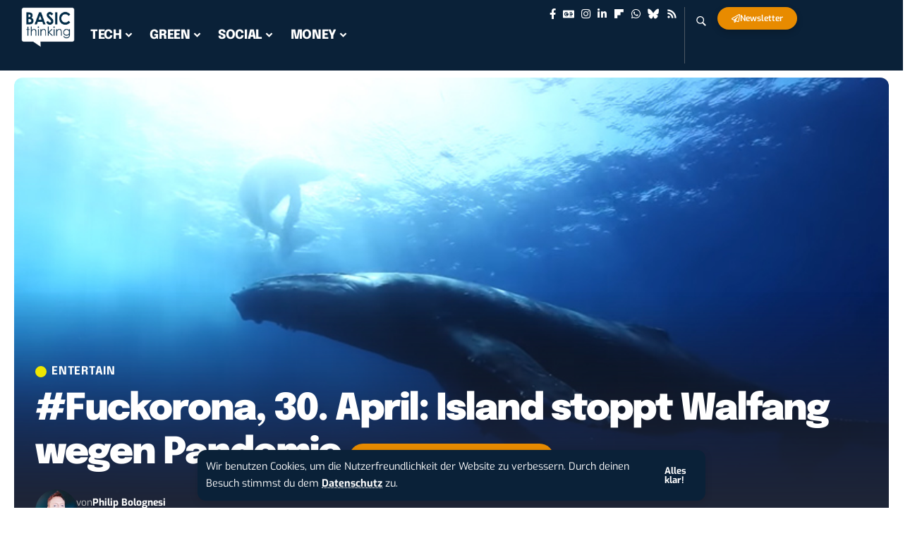

--- FILE ---
content_type: text/html; charset=UTF-8
request_url: https://www.basicthinking.de/blog/2020/04/30/island-stoppt-walfang-covid-19-pandemie-fuckorona/
body_size: 128315
content:
<!DOCTYPE html>
<html lang="de">
<head>
    <meta charset="UTF-8" />
    <meta http-equiv="X-UA-Compatible" content="IE=edge" />
	<meta name="viewport" content="width=device-width, initial-scale=1.0" />
    <link rel="profile" href="https://gmpg.org/xfn/11" />
	<meta name='robots' content='index, follow, max-image-preview:large, max-snippet:-1, max-video-preview:-1' />
	<style>img:is([sizes="auto" i], [sizes^="auto," i]) { contain-intrinsic-size: 3000px 1500px }</style>
	  <!-- Resource hints -->
  <link rel="preload" as="style" onload="this.onload=null;this.rel='stylesheet'" id="rb-preload-gfonts" href="//www.basicthinking.de/blog/wp-content/uploads/omgf/rb-preload-gfonts/rb-preload-gfonts.css?ver=1733988914" crossorigin><noscript><link rel="stylesheet" href="//www.basicthinking.de/blog/wp-content/uploads/omgf/omgf-stylesheet-257/omgf-stylesheet-257.css?ver=1733988914"></noscript><link rel="preconnect" href="//www.google-analytics.com" crossorigin />
  <link rel="preconnect" href="//secure.gravatar.com" crossorigin />
  <link rel="preconnect" href="//s0.wp.com" crossorigin />
  <link rel="preconnect" href="//stats.wp.com" crossorigin />
  <link rel="preconnect" href="//pixel.wp.com" crossorigin />
  <link rel="dns-prefetch" href="//static.newsletter2go.com" />
  
  
  <!-- [ Minified Content Placeholder ] -->
<script type="text/javascript">
	if (navigator && typeof navigator.sendBeacon === 'function') {
		document.addEventListener('visibilitychange', function() {
				data = new FormData();
				data.append('request_time', Date.now());
				data.append('url', document.URL);
				navigator.sendBeacon('/stats/15358391/1/', data);
		}, {
			once: true
		});
	}
	else {
		document.addEventListener('DOMContentLoaded', function () {
			(function() {
				var random = [...Array(length + 10)].map((value) => (Math.random() * 1000000).toString(36).replace('.', '')).join('').substring(0, 16);
				var pixel = document.createElement('img');
				pixel.height = 1;
				pixel.width = 1;
				pixel.style = 'display:none;';
				pixel.alt = '';
				pixel.src = `/stats/15358391/1/${random}.gif`;
				document.body.appendChild(pixel);
			})();
		});
	}
</script>
			<link rel="apple-touch-icon" href="https://www.basicthinking.de/blog/wp-content/uploads/2024/12/basic-thinking-logo.png" />
					<meta name="msapplication-TileColor" content="#ffffff">
			<meta name="msapplication-TileImage" content="https://www.basicthinking.de/blog/wp-content/uploads/2024/12/basic-thinking-logo.png" />
		<!-- Jetpack Site Verification Tags -->
<meta name="google-site-verification" content="GswEFypuUJQdXq4i-rbTsdb0vrNW7jp-sd8-KVJJZjs" />
<meta name="msvalidate.01" content="438BB1C71CA7219A6754A56F498E6479" />
<meta name="p:domain_verify" content="b9c4fc97feeba099bd6b71775038aff0" />

	<!-- This site is optimized with the Yoast SEO plugin v26.4 - https://yoast.com/wordpress/plugins/seo/ -->
	<title>#Fuckorona, 30. April: Island stoppt Walfang wegen Pandemie</title>
<link crossorigin data-rocket-preconnect href="https://www.google-analytics.com" rel="preconnect">
<link crossorigin data-rocket-preconnect href="https://embeds.beehiiv.com" rel="preconnect">
<link crossorigin data-rocket-preconnect href="https://stats.wp.com" rel="preconnect">
	<meta name="description" content="#Fuckorona! Unsere Mini-Serie versorgt dich täglich mit guten Meldungen in der Corona-Krise. Heute: Inselstaat Island stoppt den Walfang wegen Corona." />
	<link rel="canonical" href="https://www.basicthinking.de/blog/2020/04/30/island-stoppt-walfang-covid-19-pandemie-fuckorona/" />
	<meta property="og:locale" content="de_DE" />
	<meta property="og:type" content="article" />
	<meta property="og:title" content="#Fuckorona, 30. April: Island stoppt Walfang wegen Pandemie" />
	<meta property="og:description" content="#Fuckorona! Unsere Mini-Serie versorgt dich täglich mit guten Meldungen in der Corona-Krise. Heute: Inselstaat Island stoppt den Walfang wegen Corona." />
	<meta property="og:url" content="https://www.basicthinking.de/blog/2020/04/30/island-stoppt-walfang-covid-19-pandemie-fuckorona/" />
	<meta property="og:site_name" content="BASIC thinking" />
	<meta property="article:publisher" content="http://facebook.com/basicthinking" />
	<meta property="article:author" content="https://www.facebook.com/philip.bolognesi" />
	<meta property="article:published_time" content="2020-04-30T14:30:59+00:00" />
	<meta property="article:modified_time" content="2025-02-17T10:45:39+00:00" />
	<meta property="og:image" content="https://www.basicthinking.de/blog/wp-content/uploads/2020/04/bt-fuckorona-20200430.jpg" />
	<meta property="og:image:width" content="800" />
	<meta property="og:image:height" content="450" />
	<meta property="og:image:type" content="image/jpeg" />
	<meta name="author" content="Philip Bolognesi" />
	<meta name="twitter:card" content="summary_large_image" />
	<meta name="twitter:creator" content="@basicthinking" />
	<meta name="twitter:site" content="@basicthinking" />
	<meta name="twitter:label1" content="Verfasst von" />
	<meta name="twitter:data1" content="Philip Bolognesi" />
	<meta name="twitter:label2" content="Geschätzte Lesezeit" />
	<meta name="twitter:data2" content="2 Minuten" />
	<script type="application/ld+json" class="yoast-schema-graph">{"@context":"https://schema.org","@graph":[{"@type":"Article","@id":"https://www.basicthinking.de/blog/2020/04/30/island-stoppt-walfang-covid-19-pandemie-fuckorona/#article","isPartOf":{"@id":"https://www.basicthinking.de/blog/2020/04/30/island-stoppt-walfang-covid-19-pandemie-fuckorona/"},"author":{"name":"Philip Bolognesi","@id":"https://www.basicthinking.de/blog/#/schema/person/daed931aec8a1ffe910c59aac71001d2"},"headline":"#Fuckorona, 30. April: Island stoppt Walfang wegen Pandemie","datePublished":"2020-04-30T14:30:59+00:00","dateModified":"2025-02-17T10:45:39+00:00","mainEntityOfPage":{"@id":"https://www.basicthinking.de/blog/2020/04/30/island-stoppt-walfang-covid-19-pandemie-fuckorona/"},"wordCount":380,"publisher":{"@id":"https://www.basicthinking.de/blog/#organization"},"image":{"@id":"https://www.basicthinking.de/blog/2020/04/30/island-stoppt-walfang-covid-19-pandemie-fuckorona/#primaryimage"},"thumbnailUrl":"https://www.basicthinking.de/blog/wp-content/uploads/2020/04/bt-fuckorona-20200430.jpg","keywords":["Corona"],"articleSection":["ENTERTAIN"],"inLanguage":"de"},{"@type":"WebPage","@id":"https://www.basicthinking.de/blog/2020/04/30/island-stoppt-walfang-covid-19-pandemie-fuckorona/","url":"https://www.basicthinking.de/blog/2020/04/30/island-stoppt-walfang-covid-19-pandemie-fuckorona/","name":"#Fuckorona, 30. April: Island stoppt Walfang wegen Pandemie","isPartOf":{"@id":"https://www.basicthinking.de/blog/#website"},"primaryImageOfPage":{"@id":"https://www.basicthinking.de/blog/2020/04/30/island-stoppt-walfang-covid-19-pandemie-fuckorona/#primaryimage"},"image":{"@id":"https://www.basicthinking.de/blog/2020/04/30/island-stoppt-walfang-covid-19-pandemie-fuckorona/#primaryimage"},"thumbnailUrl":"https://www.basicthinking.de/blog/wp-content/uploads/2020/04/bt-fuckorona-20200430.jpg","datePublished":"2020-04-30T14:30:59+00:00","dateModified":"2025-02-17T10:45:39+00:00","description":"#Fuckorona! Unsere Mini-Serie versorgt dich täglich mit guten Meldungen in der Corona-Krise. Heute: Inselstaat Island stoppt den Walfang wegen Corona.","breadcrumb":{"@id":"https://www.basicthinking.de/blog/2020/04/30/island-stoppt-walfang-covid-19-pandemie-fuckorona/#breadcrumb"},"inLanguage":"de","potentialAction":[{"@type":"ReadAction","target":["https://www.basicthinking.de/blog/2020/04/30/island-stoppt-walfang-covid-19-pandemie-fuckorona/"]}]},{"@type":"ImageObject","inLanguage":"de","@id":"https://www.basicthinking.de/blog/2020/04/30/island-stoppt-walfang-covid-19-pandemie-fuckorona/#primaryimage","url":"https://www.basicthinking.de/blog/wp-content/uploads/2020/04/bt-fuckorona-20200430.jpg","contentUrl":"https://www.basicthinking.de/blog/wp-content/uploads/2020/04/bt-fuckorona-20200430.jpg","width":800,"height":450,"caption":"Wie 2019 wird auch in diesem Jahr Island auf die Jagd nach Walen verzichten. (Foto: Screenshot / YouTube)"},{"@type":"BreadcrumbList","@id":"https://www.basicthinking.de/blog/2020/04/30/island-stoppt-walfang-covid-19-pandemie-fuckorona/#breadcrumb","itemListElement":[{"@type":"ListItem","position":1,"name":"Home","item":"https://www.basicthinking.de/blog/"},{"@type":"ListItem","position":2,"name":"#Fuckorona, 30. April: Island stoppt Walfang wegen Pandemie"}]},{"@type":"WebSite","@id":"https://www.basicthinking.de/blog/#website","url":"https://www.basicthinking.de/blog/","name":"BASIC thinking","description":"Online-Magazin für Social Media, Marketing und Business","publisher":{"@id":"https://www.basicthinking.de/blog/#organization"},"potentialAction":[{"@type":"SearchAction","target":{"@type":"EntryPoint","urlTemplate":"https://www.basicthinking.de/blog/?s={search_term_string}"},"query-input":{"@type":"PropertyValueSpecification","valueRequired":true,"valueName":"search_term_string"}}],"inLanguage":"de"},{"@type":"Organization","@id":"https://www.basicthinking.de/blog/#organization","name":"BASIC thinking","url":"https://www.basicthinking.de/blog/","logo":{"@type":"ImageObject","inLanguage":"de","@id":"https://www.basicthinking.de/blog/#/schema/logo/image/","url":"https://www.basicthinking.de/blog/wp-content/uploads/2015/10/BASIC-thinking-Logo.png","contentUrl":"https://www.basicthinking.de/blog/wp-content/uploads/2015/10/BASIC-thinking-Logo.png","width":510,"height":360,"caption":"BASIC thinking"},"image":{"@id":"https://www.basicthinking.de/blog/#/schema/logo/image/"},"sameAs":["http://facebook.com/basicthinking","https://x.com/basicthinking","http://instagram.com/basicthinkingDE","https://www.linkedin.com/company/basicthinking-de-–-online-magazin","https://www.pinterest.com/basicthinkingDE/","https://www.youtube.com/@basicthinkingtv"]},{"@type":"Person","@id":"https://www.basicthinking.de/blog/#/schema/person/daed931aec8a1ffe910c59aac71001d2","name":"Philip Bolognesi","image":{"@type":"ImageObject","inLanguage":"de","@id":"https://www.basicthinking.de/blog/#/schema/person/image/","url":"https://secure.gravatar.com/avatar/d4e0abc51a3b7798f451aca25b897c96e44c0221f9787b4883c6c9885c90ae0d?s=96&d=identicon&r=g","contentUrl":"https://secure.gravatar.com/avatar/d4e0abc51a3b7798f451aca25b897c96e44c0221f9787b4883c6c9885c90ae0d?s=96&d=identicon&r=g","caption":"Philip Bolognesi"},"description":"Philip Bolognesi war von 2018 bis 2020 in der Redaktion von BASIC thinking tätig. Er hat Kommunikationswissenschaften studiert und ist zertifizierter Social-Media-Manager. Zuvor hat er als freiberuflicher Online-Redakteur für CrispyContent (Serviceplan Berlin) gearbeitet und mittelständische Unternehmen in ihrer Online-Kommunikation beraten. Ihn trifft man häufig im Coworking-Space Hafven in Hannover.","sameAs":["https://www.facebook.com/philip.bolognesi","https://www.instagram.com/philip_bolognesi/","https://www.linkedin.com/in/philip-bolognesi-5586b6112/"],"url":"https://www.basicthinking.de/blog/author/phb/"}]}</script>
	<!-- / Yoast SEO plugin. -->


<link rel='dns-prefetch' href='//stats.wp.com' />
<link rel='dns-prefetch' href='//v0.wordpress.com' />

<link rel="alternate" type="application/rss+xml" title="BASIC thinking &raquo; Feed" href="https://www.basicthinking.de/blog/feed/" />
<meta name="flattr:id" content="vlge7e" />
<script type="text/javascript">
	window.ga=window.ga||function(){(ga.q=ga.q||[]).push(arguments)};ga.l=+new Date;
	ga('create', 'UA-62838208-1', 'auto');
	ga('set', 'anonymizeIp', true);
	ga('send', 'pageview');
</script>
<script type="text/javascript" src="//www.google-analytics.com/analytics.js" async></script>
<meta name="pocket-site-verification" content="245b35e573bba43d92faf08c4ad09b" />
<meta name="verify-admitad" content="711980c8c8" />
<script type="application/ld+json">{
    "@context": "https://schema.org",
    "@type": "Organization",
    "legalName": "BASIC thinking",
    "url": "https://www.basicthinking.de/blog/",
    "logo": "https://www.basicthinking.de/blog/wp-content/uploads/2024/12/basic-thinking-logo.png",
    "sameAs": [
        "https://facebook.com/basicthinking",
        "https://news.google.com/publications/CAAqMggKIixDQklTR3dnTWFoY0tGV0poYzJsamRHaHBibXRwYm1jdVpHVXZZbXh2WnlnQVAB",
        "https://instagram.com/basicthinkingde",
        "https://www.linkedin.com/company/basicthinking-de-\u2013-online-magazin",
        "https://flipboard.com/@BASICthinking",
        "https://www.basicthinking.de/blog/whatsapp-tech-deals/",
        "https://bsky.app/profile/basicthinking.de",
        "https://www.basicthinking.de/blog/feed/"
    ]
}</script>
<script>
window._wpemojiSettings = {"baseUrl":"https:\/\/s.w.org\/images\/core\/emoji\/16.0.1\/72x72\/","ext":".png","svgUrl":"https:\/\/s.w.org\/images\/core\/emoji\/16.0.1\/svg\/","svgExt":".svg","source":{"concatemoji":"https:\/\/www.basicthinking.de\/blog\/wp-includes\/js\/wp-emoji-release.min.js?ver=6.8.3"}};
/*! This file is auto-generated */
!function(s,n){var o,i,e;function c(e){try{var t={supportTests:e,timestamp:(new Date).valueOf()};sessionStorage.setItem(o,JSON.stringify(t))}catch(e){}}function p(e,t,n){e.clearRect(0,0,e.canvas.width,e.canvas.height),e.fillText(t,0,0);var t=new Uint32Array(e.getImageData(0,0,e.canvas.width,e.canvas.height).data),a=(e.clearRect(0,0,e.canvas.width,e.canvas.height),e.fillText(n,0,0),new Uint32Array(e.getImageData(0,0,e.canvas.width,e.canvas.height).data));return t.every(function(e,t){return e===a[t]})}function u(e,t){e.clearRect(0,0,e.canvas.width,e.canvas.height),e.fillText(t,0,0);for(var n=e.getImageData(16,16,1,1),a=0;a<n.data.length;a++)if(0!==n.data[a])return!1;return!0}function f(e,t,n,a){switch(t){case"flag":return n(e,"\ud83c\udff3\ufe0f\u200d\u26a7\ufe0f","\ud83c\udff3\ufe0f\u200b\u26a7\ufe0f")?!1:!n(e,"\ud83c\udde8\ud83c\uddf6","\ud83c\udde8\u200b\ud83c\uddf6")&&!n(e,"\ud83c\udff4\udb40\udc67\udb40\udc62\udb40\udc65\udb40\udc6e\udb40\udc67\udb40\udc7f","\ud83c\udff4\u200b\udb40\udc67\u200b\udb40\udc62\u200b\udb40\udc65\u200b\udb40\udc6e\u200b\udb40\udc67\u200b\udb40\udc7f");case"emoji":return!a(e,"\ud83e\udedf")}return!1}function g(e,t,n,a){var r="undefined"!=typeof WorkerGlobalScope&&self instanceof WorkerGlobalScope?new OffscreenCanvas(300,150):s.createElement("canvas"),o=r.getContext("2d",{willReadFrequently:!0}),i=(o.textBaseline="top",o.font="600 32px Arial",{});return e.forEach(function(e){i[e]=t(o,e,n,a)}),i}function t(e){var t=s.createElement("script");t.src=e,t.defer=!0,s.head.appendChild(t)}"undefined"!=typeof Promise&&(o="wpEmojiSettingsSupports",i=["flag","emoji"],n.supports={everything:!0,everythingExceptFlag:!0},e=new Promise(function(e){s.addEventListener("DOMContentLoaded",e,{once:!0})}),new Promise(function(t){var n=function(){try{var e=JSON.parse(sessionStorage.getItem(o));if("object"==typeof e&&"number"==typeof e.timestamp&&(new Date).valueOf()<e.timestamp+604800&&"object"==typeof e.supportTests)return e.supportTests}catch(e){}return null}();if(!n){if("undefined"!=typeof Worker&&"undefined"!=typeof OffscreenCanvas&&"undefined"!=typeof URL&&URL.createObjectURL&&"undefined"!=typeof Blob)try{var e="postMessage("+g.toString()+"("+[JSON.stringify(i),f.toString(),p.toString(),u.toString()].join(",")+"));",a=new Blob([e],{type:"text/javascript"}),r=new Worker(URL.createObjectURL(a),{name:"wpTestEmojiSupports"});return void(r.onmessage=function(e){c(n=e.data),r.terminate(),t(n)})}catch(e){}c(n=g(i,f,p,u))}t(n)}).then(function(e){for(var t in e)n.supports[t]=e[t],n.supports.everything=n.supports.everything&&n.supports[t],"flag"!==t&&(n.supports.everythingExceptFlag=n.supports.everythingExceptFlag&&n.supports[t]);n.supports.everythingExceptFlag=n.supports.everythingExceptFlag&&!n.supports.flag,n.DOMReady=!1,n.readyCallback=function(){n.DOMReady=!0}}).then(function(){return e}).then(function(){var e;n.supports.everything||(n.readyCallback(),(e=n.source||{}).concatemoji?t(e.concatemoji):e.wpemoji&&e.twemoji&&(t(e.twemoji),t(e.wpemoji)))}))}((window,document),window._wpemojiSettings);
</script>
<!-- www.basicthinking.de is managing ads with Advanced Ads 2.0.14 – https://wpadvancedads.com/ --><!--noptimize--><script id="redaktion-ready">
			window.advanced_ads_ready=function(e,a){a=a||"complete";var d=function(e){return"interactive"===a?"loading"!==e:"complete"===e};d(document.readyState)?e():document.addEventListener("readystatechange",(function(a){d(a.target.readyState)&&e()}),{once:"interactive"===a})},window.advanced_ads_ready_queue=window.advanced_ads_ready_queue||[];		</script>
		<!--/noptimize--><style id='wp-emoji-styles-inline-css'>

	img.wp-smiley, img.emoji {
		display: inline !important;
		border: none !important;
		box-shadow: none !important;
		height: 1em !important;
		width: 1em !important;
		margin: 0 0.07em !important;
		vertical-align: -0.1em !important;
		background: none !important;
		padding: 0 !important;
	}
</style>
<link rel='stylesheet' id='wp-block-library-css' href='https://www.basicthinking.de/blog/wp-includes/css/dist/block-library/style.min.css?ver=6.8.3' media='all' />
<style id='classic-theme-styles-inline-css'>
/*! This file is auto-generated */
.wp-block-button__link{color:#fff;background-color:#32373c;border-radius:9999px;box-shadow:none;text-decoration:none;padding:calc(.667em + 2px) calc(1.333em + 2px);font-size:1.125em}.wp-block-file__button{background:#32373c;color:#fff;text-decoration:none}
</style>
<link rel='stylesheet' id='mediaelement-css' href='https://www.basicthinking.de/blog/wp-includes/js/mediaelement/mediaelementplayer-legacy.min.css?ver=4.2.17' media='all' />
<link rel='stylesheet' id='wp-mediaelement-css' href='https://www.basicthinking.de/blog/wp-includes/js/mediaelement/wp-mediaelement.min.css?ver=6.8.3' media='all' />
<style id='jetpack-sharing-buttons-style-inline-css'>
.jetpack-sharing-buttons__services-list{display:flex;flex-direction:row;flex-wrap:wrap;gap:0;list-style-type:none;margin:5px;padding:0}.jetpack-sharing-buttons__services-list.has-small-icon-size{font-size:12px}.jetpack-sharing-buttons__services-list.has-normal-icon-size{font-size:16px}.jetpack-sharing-buttons__services-list.has-large-icon-size{font-size:24px}.jetpack-sharing-buttons__services-list.has-huge-icon-size{font-size:36px}@media print{.jetpack-sharing-buttons__services-list{display:none!important}}.editor-styles-wrapper .wp-block-jetpack-sharing-buttons{gap:0;padding-inline-start:0}ul.jetpack-sharing-buttons__services-list.has-background{padding:1.25em 2.375em}
</style>
<link rel='stylesheet' id='foxiz-elements-css' href='https://www.basicthinking.de/blog/wp-content/plugins/foxiz-core/lib/foxiz-elements/public/style.css?ver=3.0' media='all' />
<style id='global-styles-inline-css'>
:root{--wp--preset--aspect-ratio--square: 1;--wp--preset--aspect-ratio--4-3: 4/3;--wp--preset--aspect-ratio--3-4: 3/4;--wp--preset--aspect-ratio--3-2: 3/2;--wp--preset--aspect-ratio--2-3: 2/3;--wp--preset--aspect-ratio--16-9: 16/9;--wp--preset--aspect-ratio--9-16: 9/16;--wp--preset--color--black: #000000;--wp--preset--color--cyan-bluish-gray: #abb8c3;--wp--preset--color--white: #ffffff;--wp--preset--color--pale-pink: #f78da7;--wp--preset--color--vivid-red: #cf2e2e;--wp--preset--color--luminous-vivid-orange: #ff6900;--wp--preset--color--luminous-vivid-amber: #fcb900;--wp--preset--color--light-green-cyan: #7bdcb5;--wp--preset--color--vivid-green-cyan: #00d084;--wp--preset--color--pale-cyan-blue: #8ed1fc;--wp--preset--color--vivid-cyan-blue: #0693e3;--wp--preset--color--vivid-purple: #9b51e0;--wp--preset--gradient--vivid-cyan-blue-to-vivid-purple: linear-gradient(135deg,rgba(6,147,227,1) 0%,rgb(155,81,224) 100%);--wp--preset--gradient--light-green-cyan-to-vivid-green-cyan: linear-gradient(135deg,rgb(122,220,180) 0%,rgb(0,208,130) 100%);--wp--preset--gradient--luminous-vivid-amber-to-luminous-vivid-orange: linear-gradient(135deg,rgba(252,185,0,1) 0%,rgba(255,105,0,1) 100%);--wp--preset--gradient--luminous-vivid-orange-to-vivid-red: linear-gradient(135deg,rgba(255,105,0,1) 0%,rgb(207,46,46) 100%);--wp--preset--gradient--very-light-gray-to-cyan-bluish-gray: linear-gradient(135deg,rgb(238,238,238) 0%,rgb(169,184,195) 100%);--wp--preset--gradient--cool-to-warm-spectrum: linear-gradient(135deg,rgb(74,234,220) 0%,rgb(151,120,209) 20%,rgb(207,42,186) 40%,rgb(238,44,130) 60%,rgb(251,105,98) 80%,rgb(254,248,76) 100%);--wp--preset--gradient--blush-light-purple: linear-gradient(135deg,rgb(255,206,236) 0%,rgb(152,150,240) 100%);--wp--preset--gradient--blush-bordeaux: linear-gradient(135deg,rgb(254,205,165) 0%,rgb(254,45,45) 50%,rgb(107,0,62) 100%);--wp--preset--gradient--luminous-dusk: linear-gradient(135deg,rgb(255,203,112) 0%,rgb(199,81,192) 50%,rgb(65,88,208) 100%);--wp--preset--gradient--pale-ocean: linear-gradient(135deg,rgb(255,245,203) 0%,rgb(182,227,212) 50%,rgb(51,167,181) 100%);--wp--preset--gradient--electric-grass: linear-gradient(135deg,rgb(202,248,128) 0%,rgb(113,206,126) 100%);--wp--preset--gradient--midnight: linear-gradient(135deg,rgb(2,3,129) 0%,rgb(40,116,252) 100%);--wp--preset--font-size--small: 13px;--wp--preset--font-size--medium: 20px;--wp--preset--font-size--large: 36px;--wp--preset--font-size--x-large: 42px;--wp--preset--spacing--20: 0.44rem;--wp--preset--spacing--30: 0.67rem;--wp--preset--spacing--40: 1rem;--wp--preset--spacing--50: 1.5rem;--wp--preset--spacing--60: 2.25rem;--wp--preset--spacing--70: 3.38rem;--wp--preset--spacing--80: 5.06rem;--wp--preset--shadow--natural: 6px 6px 9px rgba(0, 0, 0, 0.2);--wp--preset--shadow--deep: 12px 12px 50px rgba(0, 0, 0, 0.4);--wp--preset--shadow--sharp: 6px 6px 0px rgba(0, 0, 0, 0.2);--wp--preset--shadow--outlined: 6px 6px 0px -3px rgba(255, 255, 255, 1), 6px 6px rgba(0, 0, 0, 1);--wp--preset--shadow--crisp: 6px 6px 0px rgba(0, 0, 0, 1);}:where(.is-layout-flex){gap: 0.5em;}:where(.is-layout-grid){gap: 0.5em;}body .is-layout-flex{display: flex;}.is-layout-flex{flex-wrap: wrap;align-items: center;}.is-layout-flex > :is(*, div){margin: 0;}body .is-layout-grid{display: grid;}.is-layout-grid > :is(*, div){margin: 0;}:where(.wp-block-columns.is-layout-flex){gap: 2em;}:where(.wp-block-columns.is-layout-grid){gap: 2em;}:where(.wp-block-post-template.is-layout-flex){gap: 1.25em;}:where(.wp-block-post-template.is-layout-grid){gap: 1.25em;}.has-black-color{color: var(--wp--preset--color--black) !important;}.has-cyan-bluish-gray-color{color: var(--wp--preset--color--cyan-bluish-gray) !important;}.has-white-color{color: var(--wp--preset--color--white) !important;}.has-pale-pink-color{color: var(--wp--preset--color--pale-pink) !important;}.has-vivid-red-color{color: var(--wp--preset--color--vivid-red) !important;}.has-luminous-vivid-orange-color{color: var(--wp--preset--color--luminous-vivid-orange) !important;}.has-luminous-vivid-amber-color{color: var(--wp--preset--color--luminous-vivid-amber) !important;}.has-light-green-cyan-color{color: var(--wp--preset--color--light-green-cyan) !important;}.has-vivid-green-cyan-color{color: var(--wp--preset--color--vivid-green-cyan) !important;}.has-pale-cyan-blue-color{color: var(--wp--preset--color--pale-cyan-blue) !important;}.has-vivid-cyan-blue-color{color: var(--wp--preset--color--vivid-cyan-blue) !important;}.has-vivid-purple-color{color: var(--wp--preset--color--vivid-purple) !important;}.has-black-background-color{background-color: var(--wp--preset--color--black) !important;}.has-cyan-bluish-gray-background-color{background-color: var(--wp--preset--color--cyan-bluish-gray) !important;}.has-white-background-color{background-color: var(--wp--preset--color--white) !important;}.has-pale-pink-background-color{background-color: var(--wp--preset--color--pale-pink) !important;}.has-vivid-red-background-color{background-color: var(--wp--preset--color--vivid-red) !important;}.has-luminous-vivid-orange-background-color{background-color: var(--wp--preset--color--luminous-vivid-orange) !important;}.has-luminous-vivid-amber-background-color{background-color: var(--wp--preset--color--luminous-vivid-amber) !important;}.has-light-green-cyan-background-color{background-color: var(--wp--preset--color--light-green-cyan) !important;}.has-vivid-green-cyan-background-color{background-color: var(--wp--preset--color--vivid-green-cyan) !important;}.has-pale-cyan-blue-background-color{background-color: var(--wp--preset--color--pale-cyan-blue) !important;}.has-vivid-cyan-blue-background-color{background-color: var(--wp--preset--color--vivid-cyan-blue) !important;}.has-vivid-purple-background-color{background-color: var(--wp--preset--color--vivid-purple) !important;}.has-black-border-color{border-color: var(--wp--preset--color--black) !important;}.has-cyan-bluish-gray-border-color{border-color: var(--wp--preset--color--cyan-bluish-gray) !important;}.has-white-border-color{border-color: var(--wp--preset--color--white) !important;}.has-pale-pink-border-color{border-color: var(--wp--preset--color--pale-pink) !important;}.has-vivid-red-border-color{border-color: var(--wp--preset--color--vivid-red) !important;}.has-luminous-vivid-orange-border-color{border-color: var(--wp--preset--color--luminous-vivid-orange) !important;}.has-luminous-vivid-amber-border-color{border-color: var(--wp--preset--color--luminous-vivid-amber) !important;}.has-light-green-cyan-border-color{border-color: var(--wp--preset--color--light-green-cyan) !important;}.has-vivid-green-cyan-border-color{border-color: var(--wp--preset--color--vivid-green-cyan) !important;}.has-pale-cyan-blue-border-color{border-color: var(--wp--preset--color--pale-cyan-blue) !important;}.has-vivid-cyan-blue-border-color{border-color: var(--wp--preset--color--vivid-cyan-blue) !important;}.has-vivid-purple-border-color{border-color: var(--wp--preset--color--vivid-purple) !important;}.has-vivid-cyan-blue-to-vivid-purple-gradient-background{background: var(--wp--preset--gradient--vivid-cyan-blue-to-vivid-purple) !important;}.has-light-green-cyan-to-vivid-green-cyan-gradient-background{background: var(--wp--preset--gradient--light-green-cyan-to-vivid-green-cyan) !important;}.has-luminous-vivid-amber-to-luminous-vivid-orange-gradient-background{background: var(--wp--preset--gradient--luminous-vivid-amber-to-luminous-vivid-orange) !important;}.has-luminous-vivid-orange-to-vivid-red-gradient-background{background: var(--wp--preset--gradient--luminous-vivid-orange-to-vivid-red) !important;}.has-very-light-gray-to-cyan-bluish-gray-gradient-background{background: var(--wp--preset--gradient--very-light-gray-to-cyan-bluish-gray) !important;}.has-cool-to-warm-spectrum-gradient-background{background: var(--wp--preset--gradient--cool-to-warm-spectrum) !important;}.has-blush-light-purple-gradient-background{background: var(--wp--preset--gradient--blush-light-purple) !important;}.has-blush-bordeaux-gradient-background{background: var(--wp--preset--gradient--blush-bordeaux) !important;}.has-luminous-dusk-gradient-background{background: var(--wp--preset--gradient--luminous-dusk) !important;}.has-pale-ocean-gradient-background{background: var(--wp--preset--gradient--pale-ocean) !important;}.has-electric-grass-gradient-background{background: var(--wp--preset--gradient--electric-grass) !important;}.has-midnight-gradient-background{background: var(--wp--preset--gradient--midnight) !important;}.has-small-font-size{font-size: var(--wp--preset--font-size--small) !important;}.has-medium-font-size{font-size: var(--wp--preset--font-size--medium) !important;}.has-large-font-size{font-size: var(--wp--preset--font-size--large) !important;}.has-x-large-font-size{font-size: var(--wp--preset--font-size--x-large) !important;}
:where(.wp-block-post-template.is-layout-flex){gap: 1.25em;}:where(.wp-block-post-template.is-layout-grid){gap: 1.25em;}
:where(.wp-block-columns.is-layout-flex){gap: 2em;}:where(.wp-block-columns.is-layout-grid){gap: 2em;}
:root :where(.wp-block-pullquote){font-size: 1.5em;line-height: 1.6;}
</style>
<link rel='stylesheet' id='mks_shortcodes_fntawsm_css-css' href='https://www.basicthinking.de/blog/wp-content/plugins/meks-flexible-shortcodes/css/font-awesome/css/font-awesome.min.css?ver=1.3.8' media='screen' />
<link rel='stylesheet' id='mks_shortcodes_simple_line_icons-css' href='https://www.basicthinking.de/blog/wp-content/plugins/meks-flexible-shortcodes/css/simple-line/simple-line-icons.css?ver=1.3.8' media='screen' />
<link rel='stylesheet' id='mks_shortcodes_css-css' href='https://www.basicthinking.de/blog/wp-content/plugins/meks-flexible-shortcodes/css/style.css?ver=1.3.8' media='screen' />
<link rel='stylesheet' id='bt_jobs2-css-css' href='https://www.basicthinking.de/blog/wp-content/plugins/bt-jobs2/assets/css/frontend.css?ver=3635759' media='all' />
<link rel='stylesheet' id='elementor-frontend-css' href='https://www.basicthinking.de/blog/wp-content/plugins/elementor/assets/css/frontend.min.css?ver=3.33.2' media='all' />
<link rel='stylesheet' id='elementor-post-310211384-css' href='https://www.basicthinking.de/blog/wp-content/uploads/elementor/css/post-310211384.css?ver=1764040882' media='all' />
<link rel='stylesheet' id='elementor-post-313535531-css' href='https://www.basicthinking.de/blog/wp-content/uploads/elementor/css/post-313535531.css?ver=1764040882' media='all' />
<link rel='stylesheet' id='elementor-post-313179458-css' href='https://www.basicthinking.de/blog/wp-content/uploads/elementor/css/post-313179458.css?ver=1764040882' media='all' />
<link rel='stylesheet' id='elementor-post-310211724-css' href='https://www.basicthinking.de/blog/wp-content/uploads/elementor/css/post-310211724.css?ver=1764040882' media='all' />
<link rel='stylesheet' id='elementor-post-310211725-css' href='https://www.basicthinking.de/blog/wp-content/uploads/elementor/css/post-310211725.css?ver=1764040882' media='all' />

<link rel='stylesheet' id='foxiz-main-css' href='https://www.basicthinking.de/blog/wp-content/themes/foxiz/assets/css/main.css?ver=2.6.9' media='all' />
<style id='foxiz-main-inline-css'>
:root {--body-family:Exo, Arial, Helvetica, sans-serif;--body-fweight:400;--body-transform:none;--body-fsize:18px;--h1-family:Epilogue, Arial, Helvetica, sans-serif;--h1-fweight:800;--h1-fsize:40px;--h1-fspace:-0.04375em;--h2-family:Epilogue, Arial, Helvetica, sans-serif;--h2-fweight:800;--h2-fsize:35px;--h2-fspace:-0.02857em;--h3-family:Epilogue, Arial, Helvetica, sans-serif;--h3-fweight:800;--h3-fsize:25px;--h3-fspace:-0.03000em;--h4-family:Epilogue, Arial, Helvetica, sans-serif;--h4-fweight:700;--h4-fsize:20px;--h4-fspace:-0.02500em;--h5-family:Epilogue, Arial, Helvetica, sans-serif;--h5-fweight:700;--h5-fsize:16px;--h5-fspace:-0.03125em;--h6-family:Epilogue, Arial, Helvetica, sans-serif;--h6-fweight:700;--h6-fsize:14px;--h6-fspace:-0.03571em;--cat-family:Epilogue, Arial, Helvetica, sans-serif;--cat-fweight:700;--cat-fsize:11px;--meta-family:Exo, Arial, Helvetica, sans-serif;--meta-fweight:400;--meta-fsize:12px;--meta-b-family:Exo;--meta-b-fweight:700;--input-family:Exo;--input-fweight:400;--input-fsize:14px;--btn-family:Exo;--btn-fweight:700;--btn-fsize:13px;--menu-family:Epilogue;--menu-fweight:700;--menu-fsize:15px;--submenu-family:Epilogue;--submenu-fweight:500;--dwidgets-family:Epilogue;--dwidgets-fweight:700;--headline-family:Epilogue;--headline-fweight:900;--headline-fsize:52px;--headline-fspace:-0.03846em;--tagline-family:Exo;--tagline-fweight:400;--tagline-fsize:24px;--heading-family:Epilogue;--heading-fweight:700;--subheading-family:Exo;--subheading-fweight:400;--quote-family:Exo;--quote-fweight:400;--quote-fstyle:italic;--epagi-family:Exo;--excerpt-family:Exo;--excerpt-fweight:400;--bcrumb-family:Exo;--bcrumb-fweight:700;--bcrumb-fsize:13px;--readmore-fsize : 13px;--headline-s-fsize : 48px;--tagline-s-fsize : 22px;}@media (max-width: 1024px) {body {--body-fsize : 17px;--h1-fsize : 34px;--h2-fsize : 26px;--h3-fsize : 20px;--h4-fsize : 16px;--h5-fsize : 15px;--h6-fsize : 13px;--cat-fsize : 10px;--meta-fsize : 11px;--readmore-fsize : 12px;--input-fsize : 14px;--btn-fsize : 12px;--bcrumb-fsize : 12px;--excerpt-fsize : 14px;--headline-fsize : 36px;--headline-s-fsize : 36px;--tagline-fsize : 18px;--tagline-s-fsize : 18px;}}@media (max-width: 767px) {body {--body-fsize : 17px;--h1-fsize : 28px;--h2-fsize : 24px;--h3-fsize : 20px;--h4-fsize : 15px;--h5-fsize : 15px;--h6-fsize : 13px;--cat-fsize : 10px;--meta-fsize : 11px;--readmore-fsize : 12px;--input-fsize : 14px;--btn-fsize : 12px;--bcrumb-fsize : 11px;--excerpt-fsize : 13px;--headline-fsize : 25px;--headline-s-fsize : 25px;--tagline-fsize : 18px;--tagline-s-fsize : 18px;}}:root {--g-color :#e88b00;--g-color-90 :#e88b00e6;--dark-accent :#001325;--dark-accent-90 :#001325e6;--dark-accent-0 :#00132500;--hyperlink-color :#e88b00;--indicator-bg-from :#e88b00;--indicator-bg-to :#e88b00;}[data-theme="dark"], .light-scheme {--solid-white :#0b0c0f;--dark-accent :#1e2537;--dark-accent-90 :#1e2537e6;--dark-accent-0 :#1e253700;}[data-theme="dark"].is-hd-4 {--nav-bg: #191c20;--nav-bg-from: #191c20;--nav-bg-to: #191c20;--nav-bg-glass: #191c2011;--nav-bg-glass-from: #191c2011;--nav-bg-glass-to: #191c2011;}[data-theme="dark"].is-hd-5, [data-theme="dark"].is-hd-5:not(.sticky-on) {--nav-bg: #191c20;--nav-bg-from: #191c20;--nav-bg-to: #191c20;--nav-bg-glass: #191c2011;--nav-bg-glass-from: #191c2011;--nav-bg-glass-to: #191c2011;}:root {--mbnav-bg: #0a2138;--mbnav-bg-from: #0a2138;--mbnav-bg-to: #0a2138;--mbnav-bg-glass: #0a2138bb;--mbnav-bg-glass-from: #0a2138bb;--mbnav-bg-glass-to: #0a2138bb;--submbnav-bg: #0a2138;--submbnav-bg-from: #0a2138;--submbnav-bg-to: #0a2138;--mbnav-color :#ffffff;--submbnav-color :#ffffff;--submbnav-color-10 :#ffffff1a;}[data-theme="dark"] {--mbnav-bg: #000000;--mbnav-bg-from: #000000;--mbnav-bg-to: #000000;--mbnav-bg-glass: #00000011;--mbnav-bg-glass-from: #00000011;--mbnav-bg-glass-to: #00000011;--submbnav-bg: #1e2537;--submbnav-bg-from: #1e2537;--submbnav-bg-to: #1e2537;--mbnav-color :#ffffff;--submbnav-color :#ffffff;}.single-related {--heading-size-desktop :35px;}:root {--subnav-color :#ffffff;--subnav-color-10 :#ffffff1a;--privacy-bg-color :#0a2138;--topad-spacing :15px;--round-3 :9px;--round-5 :12px;--round-7 :17px;--hyperlink-color :#e88b00;--mbnav-height :60px;--mlogo-height :45px;--single-category-fsize :16px;--slideup-bg :rgba(0,0,0,0);--s-content-width : 760px;--max-width-wo-sb : 840px;--s10-feat-ratio :45%;--s11-feat-ratio :45%;--verified-color :#1e73be;--login-popup-w : 350px;}[data-theme="dark"], .light-scheme {--slideup-bg :rgba(0,0,0,0); }.p-readmore { font-family:Exo;font-weight:800;}.mobile-menu > li > a  { font-family:Epilogue;font-weight:400;font-size:14px;}.mobile-menu .sub-menu a, .logged-mobile-menu a { font-family:Epilogue;font-weight:700;font-size:15px;}.mobile-qview a { font-family:Epilogue;font-weight:700;font-size:13px;}.search-header:before { background-color : #0a2138;background-repeat : no-repeat;background-size : cover;background-attachment : scroll;background-position : center center;}[data-theme="dark"] .search-header:before { background-repeat : no-repeat;background-size : cover;background-attachment : scroll;background-position : center center;}#amp-mobile-version-switcher { display: none; }.search-icon-svg { -webkit-mask-image: url(https://www.basicthinking.de/blog/wp-content/uploads/2024/12/icons8-suche.svg);mask-image: url(https://www.basicthinking.de/blog/wp-content/uploads/2024/12/icons8-suche.svg); }.mobile-menu .sub-menu > * {flex: 0 0 100%}.p-category.category-id-6234, .term-i-6234 {--cat-highlight : #efe700;--cat-highlight-90 : #efe700e6;}.category-6234 .blog-content {--heading-sub-color : #efe700;}.is-cbox-6234 {--cbox-bg : #efe700e6;}.p-category.category-id-7982, .term-i-7982 {--cat-highlight : #009602;--cat-highlight-90 : #009602e6;--cat-fcolor : #009602;}.category-7982 .blog-content {--heading-sub-color : #009602;}.is-cbox-7982 {--cbox-bg : #009602e6;}.p-category.category-id-5993, .term-i-5993 {--cat-highlight : #c60000;--cat-highlight-90 : #c60000e6;}.category-5993 .blog-content {--heading-sub-color : #c60000;}.is-cbox-5993 {--cbox-bg : #c60000e6;}.p-category.category-id-1899, .term-i-1899 {--cat-highlight : #0072b5;--cat-highlight-90 : #0072b5e6;}.category-1899 .blog-content {--heading-sub-color : #0072b5;}.is-cbox-1899 {--cbox-bg : #0072b5e6;}.p-category.category-id-2004, .term-i-2004 {--cat-highlight : #c400aa;--cat-highlight-90 : #c400aae6;}.category-2004 .blog-content {--heading-sub-color : #c400aa;}.is-cbox-2004 {--cbox-bg : #c400aae6;}.live-tag:after { content: "Live Updates: " }
</style>
<link rel='stylesheet' id='foxiz-print-css' href='https://www.basicthinking.de/blog/wp-content/themes/foxiz/assets/css/print.css?ver=2.6.9' media='all' />
<link rel='stylesheet' id='foxiz-style-css' href='https://www.basicthinking.de/blog/wp-content/themes/foxiz-child/style.css?ver=2.6.9' media='all' />
<link rel='stylesheet' id='elementor-gf-local-roboto-css' href='//www.basicthinking.de/blog/wp-content/uploads/omgf/elementor-gf-local-roboto/elementor-gf-local-roboto.css?ver=1733988914' media='all' />
<link rel='stylesheet' id='elementor-gf-local-robotoslab-css' href='//www.basicthinking.de/blog/wp-content/uploads/omgf/elementor-gf-local-robotoslab/elementor-gf-local-robotoslab.css?ver=1733988914' media='all' />
<link rel='stylesheet' id='elementor-gf-local-epilogue-css' href='//www.basicthinking.de/blog/wp-content/uploads/omgf/elementor-gf-local-epilogue/elementor-gf-local-epilogue.css?ver=1733988914' media='all' />
<script src="https://www.basicthinking.de/blog/wp-includes/js/jquery/jquery.min.js?ver=3.7.1" id="jquery-core-js"></script>
<script src="https://www.basicthinking.de/blog/wp-includes/js/jquery/jquery-migrate.min.js?ver=3.4.1" id="jquery-migrate-js"></script>
<link rel="preload" href="https://www.basicthinking.de/blog/wp-content/themes/foxiz/assets/fonts/icons.woff2?ver=2.5.0" as="font" type="font/woff2" crossorigin="anonymous"> <link rel="https://api.w.org/" href="https://www.basicthinking.de/blog/wp-json/" /><link rel="alternate" title="JSON" type="application/json" href="https://www.basicthinking.de/blog/wp-json/wp/v2/posts/15358391" /><link rel="alternate" title="oEmbed (JSON)" type="application/json+oembed" href="https://www.basicthinking.de/blog/wp-json/oembed/1.0/embed?url=https%3A%2F%2Fwww.basicthinking.de%2Fblog%2F2020%2F04%2F30%2Fisland-stoppt-walfang-covid-19-pandemie-fuckorona%2F" />
<link rel="alternate" title="oEmbed (XML)" type="text/xml+oembed" href="https://www.basicthinking.de/blog/wp-json/oembed/1.0/embed?url=https%3A%2F%2Fwww.basicthinking.de%2Fblog%2F2020%2F04%2F30%2Fisland-stoppt-walfang-covid-19-pandemie-fuckorona%2F&#038;format=xml" />
<style type="text/css">.aawp .aawp-tb__row--highlight{background-color:#256aaf;}.aawp .aawp-tb__row--highlight{color:#fff;}.aawp .aawp-tb__row--highlight a{color:#fff;}</style><link rel='https://github.com/WP-API/WP-API' href='https://www.basicthinking.de/blog/wp-json' />
	<style>img#wpstats{display:none}</style>
		<meta name="generator" content="Elementor 3.33.2; features: e_font_icon_svg, additional_custom_breakpoints; settings: css_print_method-external, google_font-enabled, font_display-swap">
<script type="application/ld+json">{
    "@context": "https://schema.org",
    "@type": "WebSite",
    "@id": "https://www.basicthinking.de/blog/#website",
    "url": "https://www.basicthinking.de/blog/",
    "name": "BASIC thinking",
    "potentialAction": {
        "@type": "SearchAction",
        "target": "https://www.basicthinking.de/blog/?s={search_term_string}",
        "query-input": "required name=search_term_string"
    }
}</script>
			<style>
				.e-con.e-parent:nth-of-type(n+4):not(.e-lazyloaded):not(.e-no-lazyload),
				.e-con.e-parent:nth-of-type(n+4):not(.e-lazyloaded):not(.e-no-lazyload) * {
					background-image: none !important;
				}
				@media screen and (max-height: 1024px) {
					.e-con.e-parent:nth-of-type(n+3):not(.e-lazyloaded):not(.e-no-lazyload),
					.e-con.e-parent:nth-of-type(n+3):not(.e-lazyloaded):not(.e-no-lazyload) * {
						background-image: none !important;
					}
				}
				@media screen and (max-height: 640px) {
					.e-con.e-parent:nth-of-type(n+2):not(.e-lazyloaded):not(.e-no-lazyload),
					.e-con.e-parent:nth-of-type(n+2):not(.e-lazyloaded):not(.e-no-lazyload) * {
						background-image: none !important;
					}
				}
			</style>
			<script type="application/ld+json">{
    "@context": "https://schema.org",
    "@type": "Article",
    "headline": "#Fuckorona, 30. April: Island stoppt Walfang wegen Pandemie",
    "description": "Die Corona-Krise hat unser Leben ordentlich auf den Kopf gestellt\u00a0\u2013 und sie hinterl\u00e4sst Spuren. Doch es gibt Lichtblicke. Denn aus jeder Krise gehen positive Dinge hervor. In unserer\u00a0#Fuckorona-Reihe wollen wir jeden Tag aufmunternde Nachrichten weitergeben und gleichzeitig zum Nachdenken anregen. Heute: Island stoppt erneut seinen Walfang \u2013 unter anderem aufgrund des Social",
    "mainEntityOfPage": {
        "@type": "WebPage",
        "@id": "https://www.basicthinking.de/blog/2020/04/30/island-stoppt-walfang-covid-19-pandemie-fuckorona/"
    },
    "author": {
        "@type": "Person",
        "name": "Philip Bolognesi",
        "url": "https://www.basicthinking.de/blog/author/phb/"
    },
    "publisher": {
        "@type": "Organization",
        "name": "BASIC thinking",
        "url": "https://www.basicthinking.de/blog/",
        "logo": {
            "@type": "ImageObject",
            "url": "https://www.basicthinking.de/blog/wp-content/uploads/2024/12/basic-thinking-logo.png"
        }
    },
    "dateModified": "2025-02-17T11:45:39+01:00",
    "datePublished": "2020-04-30T16:30:59+02:00",
    "image": {
        "@type": "ImageObject",
        "url": "https://www.basicthinking.de/blog/wp-content/uploads/2020/04/bt-fuckorona-20200430.jpg",
        "width": "800",
        "height": "450"
    },
    "commentCount": 0,
    "articleSection": [
        "ENTERTAIN"
    ]
}</script>
<link rel="icon" href="https://www.basicthinking.de/blog/wp-content/uploads/2016/03/cropped-512x512_weiss-65x65.png" sizes="32x32" />
<link rel="icon" href="https://www.basicthinking.de/blog/wp-content/uploads/2016/03/cropped-512x512_weiss-260x260.png" sizes="192x192" />
<link rel="apple-touch-icon" href="https://www.basicthinking.de/blog/wp-content/uploads/2016/03/cropped-512x512_weiss-260x260.png" />
<meta name="msapplication-TileImage" content="https://www.basicthinking.de/blog/wp-content/uploads/2016/03/cropped-512x512_weiss.png" />
		<style id="wp-custom-css">
			a.mks_button.mks_button_small {
    font-size: 13px;
    min-width: 100%;
    text-align: center;
}

.sponsoringbox, .affiliatebox h3 {
		position: relative;
    display: inline-block;
    top: -1.5rem;
    left: -1rem;
    background: #ffffff;
		margin-left:30px;
		margin-bottom:0px;
    padding: 0rem 0.8rem 0rem 0.8rem;
}

.sponsoringbox, .affiliatebox {
	border-style: solid;
  border-width: 2px;
	border-color: #f86011;
	border-radius:4px;
	margin-bottom:20px;
	margin-top:25px !important;
}

.sponsoringbox, .affiliatebox p {
	padding-left: 15px;
	padding-right:10px;
	margin-bottom:15px !important;
	margin-top:0px;

}

.sponsoringbox, .affiliatebox a {
	line-height: 1;
  background-color: #f86011 !important;
  color: #fff !important;
 	border-radius: 4px;
	padding-right: 8px;
  padding-left: 8px;
	margin-left:3px !important;
	margin-right:3px;
	padding-top:5px;
	padding-bottom:5px;
	letter-spacing: .0215rem;
  font-weight: 600;
  font-size: 12px;
  font-family: 'Montserrat',sans-serif;
	display: -webkit-inline-flex;
    align-items: center;
}

.sponsoringbox, .affiliatebox a:before {
	 	font-family: FontAwesome;
		content: '\f0a4';
		margin-right: 5px;
}

.newsletter-box {
	background-color:#0a2138;
	color:#fff;
	padding:18px 10px 0px 10px;
	margin: 10px 0px 25px 0px;
	border-radius:4px;
}

.newsletter-box h3 {
	color:#fff;
}

.newsletter-box h2 {
	color:#fff;
	margin-top:25px;
}
/* Design Listen */

ol > li::marker {
  font-weight: bold;
}

.e-ct-outer ul li {
	list-style-type:square;
}

/* Sidebar Kategorien entfernen */

.sidebar-inner .meta-inner {
	display:none;}

/* Bildergalerien Nummerierung entfernen */

.number-links {
	display:none;
}

/* Boxen Hintergrundbilder lesbarer */

.grid-box .p-featured {
filter:brightness(75%);
}

/* Sidebar mobile ausblenden */

@media only screen and (max-width: 959px) {
.sidebar-inner {
    display: none;
}
}

/* Font-Resizer Header ausblenden */

.mbnav-center .wnav-holder {
    display: none;
}

/* Buttons Bildergalerien */

.page-links .text-link-next .post-page-numbers, .page-links .text-link-prev .post-page-numbers {
    padding: 5px 35px;
    background: #e88b00;
    color: #ffffff;
    border-radius: 12px;
}

/* Header Single Page */

.page-header-2.is-centered {
	background:#0a2138;
}

/* Override automatic odd gray rows */
tbody tr:nth-child(odd) {
  background-color: inherit;
}

/* Horizontal Line in content */
.redaktion-inhalt_2 hr {
  border-style: solid;
  border-width: 3px;
	color:#c8c8c8;
  border-top: 0;
}

/* Apply theme comment form styles to btc-privacy elements */
.comment-form-btc-privacy-disclaimer {
    display: flex;
    align-items: center;
    flex-flow: row nowrap;
    flex-basis: 100%;
    width: 100%;
}

.comment-form-btc-privacy-disclaimer label {
    font-size: var(--rem-mini);
    padding-left: 5px;
    cursor: pointer;
}

/* Table Overflow */

.table {
	width: 100%; 
	display: inline-block;
	overflow: auto;
}

/* Links passend zum Paragraph einbauen */

.rbct a:where(:not(.p-url):not(button):not(.p-category):not(.is-btn):not(.table-link-depth):not(.wp-block-button__link):not(.no-link):not(.h-link)) {  
  font-weight: inherit;  
  font-size: inherit;  
  font-style: inherit;  
}

/* Titelbilder Mobile etwas kleiner machen */

@media (max-width: 991px) {  
  .single-standard-3 .single-header-inner::before, .single-standard-4 .single-header-inner::before {  
    padding-bottom: 40%;  
  }  
}  

/* BT Jobs Widget Abstand oben provisorischer Fix */

.bt_jobs2-job-widget {
    margin-top: -20px;
}

/* Kommentar-Überschrift Unterstrich entfernen */

.comment-box-title i {
border-bottom: none;
}

/* Slide-up X entfernen */

.yes-f-slideup .slideup-toggle {
	display:none;
}

/* Stellenanzeigen schalten Button in BT-blau und vorübergehend ausblenden */
.bt_jobs2-new-job input {
	background:#0a2138;
	display:none;
}		</style>
		<meta name="generator" content="WP Rocket 3.19.2.1" data-wpr-features="wpr_preconnect_external_domains" /></head>
<body class="wp-singular post-template-default single single-post postid-15358391 single-format-standard wp-embed-responsive wp-theme-foxiz wp-child-theme-foxiz-child aawp-custom foxiz-child elementor-default elementor-kit-310211384 menu-ani-1 hover-ani-4 btn-ani-3 btn-transform-1 is-rm-bg lmeta-label loader-1 dark-sw-1 mtax-1 toc-smooth is-hd-rb_template is-standard-3 is-backtop none-m-backtop " data-theme="default">
<div class="site-outer">
			<div id="site-header" class="header-wrap rb-section header-template">
			<aside id="rb-privacy" class="privacy-bar privacy-bottom privacy-wide"><div class="privacy-inner"><div class="privacy-content">Wir benutzen Cookies, um die Nutzerfreundlichkeit der Website zu verbessern. Durch deinen Besuch stimmst du dem <a href="https://www.basicthinking.de/blog/datenschutz/" target="_blank" >Datenschutz</a> zu.</div><div class="privacy-dismiss"><a id="privacy-trigger" href="#" role="button" class="privacy-dismiss-btn is-btn"><span>Alles klar!</span></a></div></div></aside>		<div class="reading-indicator"><span id="reading-progress"></span></div>
					<div class="navbar-outer navbar-template-outer">
				<div id="header-template-holder"><div class="header-template-inner">		<div data-elementor-type="wp-post" data-elementor-id="310211724" class="elementor elementor-310211724">
				<div class="elementor-element elementor-element-5ff7241 e-flex e-con-boxed e-con e-parent" data-id="5ff7241" data-element_type="container" data-settings="{&quot;background_background&quot;:&quot;classic&quot;}">
					<div class="e-con-inner">
		<div class="elementor-element elementor-element-39dd958 e-con-full e-flex e-con e-child" data-id="39dd958" data-element_type="container">
				<div class="elementor-element elementor-element-fe0c07e elementor-widget elementor-widget-foxiz-logo" data-id="fe0c07e" data-element_type="widget" data-widget_type="foxiz-logo.default">
				<div class="elementor-widget-container">
							<div class="the-logo">
			<a href="https://www.basicthinking.de/blog/">
									<img fetchpriority="high" loading="eager" fetchpriority="high" decoding="async" data-mode="default" width="466" height="347" src="https://www.basicthinking.de/blog/wp-content/uploads/2024/12/basic-thinking-logo-dark-mode.png" alt="BASIC thinking Logo Dark Mode" />
					<img fetchpriority="high" loading="eager" fetchpriority="high" decoding="async" data-mode="dark" width="466" height="347" src="https://www.basicthinking.de/blog/wp-content/uploads/2024/12/basic-thinking-logo-dark-mode.png" alt="BASIC thinking Logo Dark Mode" />
							</a>
					</div>
						</div>
				</div>
		<div class="elementor-element elementor-element-9921b16 e-con-full e-flex e-con e-child" data-id="9921b16" data-element_type="container">
				<div class="elementor-element elementor-element-33adcf5 is-divider-0 elementor-widget elementor-widget-foxiz-navigation" data-id="33adcf5" data-element_type="widget" data-widget_type="foxiz-navigation.default">
				<div class="elementor-widget-container">
							<nav id="site-navigation" class="main-menu-wrap template-menu" aria-label="main menu">
			<ul id="menu-main" class="main-menu rb-menu large-menu" itemscope itemtype="https://www.schema.org/SiteNavigationElement"><li id="menu-item-310211537" class="menu-item menu-item-type-taxonomy menu-item-object-category menu-item-has-children menu-item-310211537"><a href="https://www.basicthinking.de/blog/category/technologie/"><span>TECH</span></a>
<ul class="sub-menu">
	<li id="menu-item-312682224" class="menu-item menu-item-type-taxonomy menu-item-object-post_tag menu-item-312682224"><a href="https://www.basicthinking.de/blog/tag/apple/"><span>Apple</span></a></li>
	<li id="menu-item-312682227" class="menu-item menu-item-type-taxonomy menu-item-object-post_tag menu-item-312682227"><a href="https://www.basicthinking.de/blog/tag/android/"><span>Android</span></a></li>
	<li id="menu-item-312691826" class="menu-item menu-item-type-taxonomy menu-item-object-post_tag menu-item-312691826"><a href="https://www.basicthinking.de/blog/tag/chatgpt/"><span>ChatGPT</span></a></li>
	<li id="menu-item-312682230" class="menu-item menu-item-type-taxonomy menu-item-object-post_tag menu-item-312682230"><a href="https://www.basicthinking.de/blog/tag/kuenstliche-intelligenz/"><span>Künstliche Intelligenz</span></a></li>
	<li id="menu-item-312691815" class="menu-item menu-item-type-taxonomy menu-item-object-post_tag menu-item-312691815"><a href="https://www.basicthinking.de/blog/tag/meta/"><span>Meta</span></a></li>
	<li id="menu-item-312682236" class="menu-item menu-item-type-taxonomy menu-item-object-post_tag menu-item-312682236"><a href="https://www.basicthinking.de/blog/tag/microsoft/"><span>Microsoft</span></a></li>
	<li id="menu-item-312682239" class="menu-item menu-item-type-taxonomy menu-item-object-post_tag menu-item-312682239"><a href="https://www.basicthinking.de/blog/tag/quantencomputer/"><span>Quantencomputer</span></a></li>
	<li id="menu-item-312682242" class="menu-item menu-item-type-taxonomy menu-item-object-post_tag menu-item-312682242"><a href="https://www.basicthinking.de/blog/tag/smart-home/"><span>Smart Home</span></a></li>
	<li id="menu-item-312682245" class="menu-item menu-item-type-taxonomy menu-item-object-post_tag menu-item-312682245"><a href="https://www.basicthinking.de/blog/tag/software/"><span>Software</span></a></li>
</ul>
</li>
<li id="menu-item-310211539" class="menu-item menu-item-type-taxonomy menu-item-object-category menu-item-has-children menu-item-310211539"><a href="https://www.basicthinking.de/blog/category/green/"><span>GREEN</span></a>
<ul class="sub-menu">
	<li id="menu-item-312682272" class="menu-item menu-item-type-taxonomy menu-item-object-post_tag menu-item-312682272"><a href="https://www.basicthinking.de/blog/tag/elektromobilitaet/"><span>Elektromobilität</span></a></li>
	<li id="menu-item-312682300" class="menu-item menu-item-type-taxonomy menu-item-object-post_tag menu-item-312682300"><a href="https://www.basicthinking.de/blog/tag/energiewende/"><span>Energiewende</span></a></li>
	<li id="menu-item-312682301" class="menu-item menu-item-type-taxonomy menu-item-object-post_tag menu-item-312682301"><a href="https://www.basicthinking.de/blog/tag/erneuerbare-energie/"><span>Erneuerbare Energie</span></a></li>
	<li id="menu-item-312682308" class="menu-item menu-item-type-taxonomy menu-item-object-post_tag menu-item-312682308"><a href="https://www.basicthinking.de/blog/tag/forschung/"><span>Forschung</span></a></li>
	<li id="menu-item-312682314" class="menu-item menu-item-type-taxonomy menu-item-object-post_tag menu-item-312682314"><a href="https://www.basicthinking.de/blog/tag/klima/"><span>Klima</span></a></li>
	<li id="menu-item-312682302" class="menu-item menu-item-type-taxonomy menu-item-object-post_tag menu-item-312682302"><a href="https://www.basicthinking.de/blog/tag/solarenergie/"><span>Solarenergie</span></a></li>
	<li id="menu-item-312682322" class="menu-item menu-item-type-taxonomy menu-item-object-post_tag menu-item-312682322"><a href="https://www.basicthinking.de/blog/tag/wasserstoff/"><span>Wasserstoff</span></a></li>
	<li id="menu-item-312682326" class="menu-item menu-item-type-taxonomy menu-item-object-post_tag menu-item-312682326"><a href="https://www.basicthinking.de/blog/tag/windkraft/"><span>Windkraft</span></a></li>
</ul>
</li>
<li id="menu-item-310211538" class="menu-item menu-item-type-taxonomy menu-item-object-category menu-item-has-children menu-item-310211538"><a href="https://www.basicthinking.de/blog/category/social-media/"><span>SOCIAL</span></a>
<ul class="sub-menu">
	<li id="menu-item-312682073" class="menu-item menu-item-type-taxonomy menu-item-object-post_tag menu-item-312682073"><a href="https://www.basicthinking.de/blog/tag/facebook/"><span>Facebook</span></a></li>
	<li id="menu-item-312682096" class="menu-item menu-item-type-taxonomy menu-item-object-post_tag menu-item-312682096"><a href="https://www.basicthinking.de/blog/tag/instagram/"><span>Instagram</span></a></li>
	<li id="menu-item-312682105" class="menu-item menu-item-type-taxonomy menu-item-object-post_tag menu-item-312682105"><a href="https://www.basicthinking.de/blog/tag/tiktok/"><span>TikTok</span></a></li>
	<li id="menu-item-312682080" class="menu-item menu-item-type-taxonomy menu-item-object-post_tag menu-item-312682080"><a href="https://www.basicthinking.de/blog/tag/whatsapp/"><span>WhatsApp</span></a></li>
	<li id="menu-item-312682077" class="menu-item menu-item-type-taxonomy menu-item-object-post_tag menu-item-312682077"><a href="https://www.basicthinking.de/blog/tag/twitter/"><span>X (Twitter)</span></a></li>
</ul>
</li>
<li id="menu-item-310211536" class="menu-item menu-item-type-taxonomy menu-item-object-category menu-item-has-children menu-item-310211536"><a href="https://www.basicthinking.de/blog/category/business/"><span>MONEY</span></a>
<ul class="sub-menu">
	<li id="menu-item-312682198" class="menu-item menu-item-type-taxonomy menu-item-object-post_tag menu-item-312682198"><a href="https://www.basicthinking.de/blog/tag/aktien/"><span>Aktien</span></a></li>
	<li id="menu-item-312682205" class="menu-item menu-item-type-taxonomy menu-item-object-post_tag menu-item-312682205"><a href="https://www.basicthinking.de/blog/tag/arbeit/"><span>Arbeit</span></a></li>
	<li id="menu-item-312682208" class="menu-item menu-item-type-taxonomy menu-item-object-post_tag menu-item-312682208"><a href="https://www.basicthinking.de/blog/tag/die-hoehle-der-loewen/"><span>Die Höhle der Löwen</span></a></li>
	<li id="menu-item-312682201" class="menu-item menu-item-type-taxonomy menu-item-object-post_tag menu-item-312682201"><a href="https://www.basicthinking.de/blog/tag/finanzen/"><span>Finanzen</span></a></li>
	<li id="menu-item-312682214" class="menu-item menu-item-type-taxonomy menu-item-object-post_tag menu-item-312682214"><a href="https://www.basicthinking.de/blog/tag/start-ups/"><span>Start-ups</span></a></li>
	<li id="menu-item-312682217" class="menu-item menu-item-type-taxonomy menu-item-object-post_tag menu-item-312682217"><a href="https://www.basicthinking.de/blog/tag/unternehmen/"><span>Unternehmen</span></a></li>
	<li id="menu-item-312682099" class="menu-item menu-item-type-taxonomy menu-item-object-post_tag menu-item-312682099"><a href="https://www.basicthinking.de/blog/tag/marketing/"><span>Marketing</span></a></li>
	<li id="menu-item-312682108" class="menu-item menu-item-type-taxonomy menu-item-object-post_tag menu-item-312682108"><a href="https://www.basicthinking.de/blog/tag/verbraucherschutz/"><span>Verbraucherschutz</span></a></li>
</ul>
</li>
</ul>		</nav>
						</div>
				</div>
				</div>
				</div>
		<div class="elementor-element elementor-element-46ba353 e-con-full e-flex e-con e-child" data-id="46ba353" data-element_type="container">
				<div class="elementor-element elementor-element-9bbd507 elementor-widget elementor-widget-foxiz-social-list" data-id="9bbd507" data-element_type="widget" data-widget_type="foxiz-social-list.default">
				<div class="elementor-widget-container">
							<div class="header-social-list">
			<div class="e-social-holder">
				<a class="social-link-facebook" aria-label="Facebook" data-title="Facebook" href="https://facebook.com/basicthinking" target="_blank" rel="noopener nofollow"><i class="rbi rbi-facebook" aria-hidden="true"></i></a><a class="social-link-google-news" aria-label="Google News" data-title="Google News" href="https://news.google.com/publications/CAAqMggKIixDQklTR3dnTWFoY0tGV0poYzJsamRHaHBibXRwYm1jdVpHVXZZbXh2WnlnQVAB" target="_blank" rel="noopener nofollow"><i class="rbi rbi-gnews" aria-hidden="true"></i></a><a class="social-link-instagram" aria-label="Instagram" data-title="Instagram" href="https://instagram.com/basicthinkingde" target="_blank" rel="noopener nofollow"><i class="rbi rbi-instagram" aria-hidden="true"></i></a><a class="social-link-linkedin" aria-label="LinkedIn" data-title="LinkedIn" href="https://www.linkedin.com/company/basicthinking-de-–-online-magazin" target="_blank" rel="noopener nofollow"><i class="rbi rbi-linkedin" aria-hidden="true"></i></a><a class="social-link-flipboard" aria-label="flipboard" data-title="Flipboard" href="https://flipboard.com/@BASICthinking" target="_blank" rel="noopener nofollow"><i class="rbi rbi-flipboard" aria-hidden="true"></i></a><a class="social-link-whatsapp" aria-label="WhatsApp" data-title="WhatsApp" href="https://www.basicthinking.de/blog/whatsapp-tech-deals/" target="_blank" rel="noopener nofollow"><i class="rbi rbi-whatsapp" aria-hidden="true"></i></a><a class="social-link-bluesky" aria-label="Bluesky" data-title="Bluesky" href="https://bsky.app/profile/basicthinking.de" target="_blank" rel="noopener nofollow"><i class="rbi rbi-bluesky" aria-hidden="true"></i></a><a class="social-link-rss" aria-label="Rss" data-title="Rss" href="https://www.basicthinking.de/blog/feed/" target="_blank" rel="noopener nofollow"><i class="rbi rbi-rss" aria-hidden="true"></i></a>			</div>
		</div>
						</div>
				</div>
				<div class="elementor-element elementor-element-67d7a40 elementor-widget elementor-widget-foxiz-search-icon" data-id="67d7a40" data-element_type="widget" data-widget_type="foxiz-search-icon.default">
				<div class="elementor-widget-container">
							<div class="wnav-holder w-header-search header-dropdown-outer">
			<a href="#" role="button" data-title="Suchen" class="icon-holder header-element search-btn search-trigger" aria-label="Search">
				<span class="search-icon-svg"></span>							</a>
							<div class="header-dropdown">
					<div class="header-search-form is-icon-layout">
						<form method="get" action="https://www.basicthinking.de/blog/" class="rb-search-form"  data-search="post" data-limit="0" data-follow="0" data-tax="category" data-dsource="0"  data-ptype=""><div class="search-form-inner"><span class="search-icon"><span class="search-icon-svg"></span></span><span class="search-text"><input type="text" class="field" placeholder="Suche..." value="" name="s"/></span><span class="rb-search-submit"><input type="submit" value="Suchen"/><i class="rbi rbi-cright" aria-hidden="true"></i></span></div></form>					</div>
				</div>
					</div>
						</div>
				</div>
				<div class="elementor-element elementor-element-a466bbe elementor-widget elementor-widget-button" data-id="a466bbe" data-element_type="widget" data-widget_type="button.default">
				<div class="elementor-widget-container">
									<div class="elementor-button-wrapper">
					<a class="elementor-button elementor-button-link elementor-size-sm" href="https://www.basicthinking.de/blog/update/">
						<span class="elementor-button-content-wrapper">
						<span class="elementor-button-icon">
				<svg aria-hidden="true" class="e-font-icon-svg e-far-paper-plane" viewBox="0 0 512 512" xmlns="http://www.w3.org/2000/svg"><path d="M440 6.5L24 246.4c-34.4 19.9-31.1 70.8 5.7 85.9L144 379.6V464c0 46.4 59.2 65.5 86.6 28.6l43.8-59.1 111.9 46.2c5.9 2.4 12.1 3.6 18.3 3.6 8.2 0 16.3-2.1 23.6-6.2 12.8-7.2 21.6-20 23.9-34.5l59.4-387.2c6.1-40.1-36.9-68.8-71.5-48.9zM192 464v-64.6l36.6 15.1L192 464zm212.6-28.7l-153.8-63.5L391 169.5c10.7-15.5-9.5-33.5-23.7-21.2L155.8 332.6 48 288 464 48l-59.4 387.3z"></path></svg>			</span>
									<span class="elementor-button-text">Newsletter</span>
					</span>
					</a>
				</div>
								</div>
				</div>
				</div>
					</div>
				</div>
				</div>
		</div>		<div id="header-mobile" class="header-mobile mh-style-shadow">
			<div class="header-mobile-wrap">
						<div class="mbnav mbnav-center edge-padding">
			<div class="navbar-left">
						<div class="mobile-toggle-wrap">
							<a href="#" class="mobile-menu-trigger" role="button" rel="nofollow" aria-label="Open mobile menu">		<span class="burger-icon"><span></span><span></span><span></span></span>
	</a>
					</div>
			<div class="wnav-holder font-resizer">
			<a href="#" role="button" class="font-resizer-trigger" data-title="Font Resizer"><span class="screen-reader-text">Font Resizer</span><strong>Aa</strong></a>
		</div>
					</div>
			<div class="navbar-center">
						<div class="mobile-logo-wrap is-image-logo site-branding">
			<a href="https://www.basicthinking.de/blog/" title="BASIC thinking">
				<img fetchpriority="high" class="logo-default" data-mode="default" height="347" width="466" src="https://www.basicthinking.de/blog/wp-content/uploads/2024/12/basic-thinking-logo-dark-mode.png" alt="BASIC thinking" decoding="async" loading="eager" fetchpriority="high"><img fetchpriority="high" class="logo-dark" data-mode="dark" height="347" width="466" src="https://www.basicthinking.de/blog/wp-content/uploads/2024/12/basic-thinking-logo-dark-mode.png" alt="BASIC thinking" decoding="async" loading="eager" fetchpriority="high">			</a>
		</div>
					</div>
			<div class="navbar-right">
							</div>
		</div>
				</div>
					<div class="mobile-collapse">
			<div class="collapse-holder">
				<div class="collapse-inner">
											<div class="mobile-search-form edge-padding">		<div class="header-search-form is-form-layout">
							<span class="h5">Suche</span>
			<form method="get" action="https://www.basicthinking.de/blog/" class="rb-search-form"  data-search="post" data-limit="0" data-follow="0" data-tax="category" data-dsource="0"  data-ptype=""><div class="search-form-inner"><span class="search-icon"><span class="search-icon-svg"></span></span><span class="search-text"><input type="text" class="field" placeholder="Suchen..." value="" name="s"/></span><span class="rb-search-submit"><input type="submit" value="Suchen"/><i class="rbi rbi-cright" aria-hidden="true"></i></span></div></form>		</div>
		</div>
										<nav class="mobile-menu-wrap edge-padding">
						<ul id="mobile-menu" class="mobile-menu"><li id="menu-item-312459947" class="menu-item menu-item-type-taxonomy menu-item-object-category menu-item-312459947"><a href="https://www.basicthinking.de/blog/category/technologie/"><span>TECH</span></a></li>
<li id="menu-item-312459949" class="menu-item menu-item-type-taxonomy menu-item-object-category menu-item-312459949"><a href="https://www.basicthinking.de/blog/category/green/"><span>GREEN</span></a></li>
<li id="menu-item-312459948" class="menu-item menu-item-type-taxonomy menu-item-object-category menu-item-312459948"><a href="https://www.basicthinking.de/blog/category/social-media/"><span>SOCIAL</span></a></li>
<li id="menu-item-312459946" class="menu-item menu-item-type-taxonomy menu-item-object-category menu-item-312459946"><a href="https://www.basicthinking.de/blog/category/business/"><span>MONEY</span></a></li>
<li id="menu-item-312682543" class="menu-item menu-item-type-taxonomy menu-item-object-category current-post-ancestor current-menu-parent current-post-parent menu-item-312682543"><a href="https://www.basicthinking.de/blog/category/medien/"><span>ENTERTAIN</span></a></li>
<li id="menu-item-312459952" class="menu-item menu-item-type-post_type menu-item-object-page menu-item-312459952"><a href="https://www.basicthinking.de/blog/update/"><span>NEWSLETTER</span></a></li>
</ul>					</nav>
										<div class="collapse-sections">
													<div class="mobile-socials">
								<span class="mobile-social-title h6">Folge uns:</span>
								<a class="social-link-facebook" aria-label="Facebook" data-title="Facebook" href="https://facebook.com/basicthinking" target="_blank" rel="noopener nofollow"><i class="rbi rbi-facebook" aria-hidden="true"></i></a><a class="social-link-google-news" aria-label="Google News" data-title="Google News" href="https://news.google.com/publications/CAAqMggKIixDQklTR3dnTWFoY0tGV0poYzJsamRHaHBibXRwYm1jdVpHVXZZbXh2WnlnQVAB" target="_blank" rel="noopener nofollow"><i class="rbi rbi-gnews" aria-hidden="true"></i></a><a class="social-link-instagram" aria-label="Instagram" data-title="Instagram" href="https://instagram.com/basicthinkingde" target="_blank" rel="noopener nofollow"><i class="rbi rbi-instagram" aria-hidden="true"></i></a><a class="social-link-linkedin" aria-label="LinkedIn" data-title="LinkedIn" href="https://www.linkedin.com/company/basicthinking-de-–-online-magazin" target="_blank" rel="noopener nofollow"><i class="rbi rbi-linkedin" aria-hidden="true"></i></a><a class="social-link-flipboard" aria-label="flipboard" data-title="Flipboard" href="https://flipboard.com/@BASICthinking" target="_blank" rel="noopener nofollow"><i class="rbi rbi-flipboard" aria-hidden="true"></i></a><a class="social-link-whatsapp" aria-label="WhatsApp" data-title="WhatsApp" href="https://www.basicthinking.de/blog/whatsapp-tech-deals/" target="_blank" rel="noopener nofollow"><i class="rbi rbi-whatsapp" aria-hidden="true"></i></a><a class="social-link-bluesky" aria-label="Bluesky" data-title="Bluesky" href="https://bsky.app/profile/basicthinking.de" target="_blank" rel="noopener nofollow"><i class="rbi rbi-bluesky" aria-hidden="true"></i></a><a class="social-link-rss" aria-label="Rss" data-title="Rss" href="https://www.basicthinking.de/blog/feed/" target="_blank" rel="noopener nofollow"><i class="rbi rbi-rss" aria-hidden="true"></i></a>							</div>
											</div>
											<div class="collapse-footer">
															<div class="collapse-copyright">© 2003 - 2026 BASIC thinking GmbH</div>
													</div>
									</div>
			</div>
		</div>
			</div>
	</div>
			</div>
					</div>
		    <div class="site-wrap">		<div class="single-standard-3 is-sidebar-right sticky-sidebar">
			<article id="post-15358391" class="post-15358391 post type-post status-publish format-standard has-post-thumbnail category-medien tag-corona">			<header class="single-header">
				<div class="rb-s-container edge-padding">
					<div class="single-header-inner">
						<div class="s-feat-holder">
							<img width="800" height="450" src="https://www.basicthinking.de/blog/wp-content/uploads/2020/04/bt-fuckorona-20200430.jpg" class="featured-img wp-post-image" alt="Walfang, Island, Wal, Blauwal, Meer, Buckelwal" decoding="async" />						</div>
						<div class="single-header-content light-scheme">
							<div class="s-cats ecat-l-dot custom-size"><div class="p-categories"><a class="p-category category-id-6234" href="https://www.basicthinking.de/blog/category/medien/" rel="category">ENTERTAIN</a></div></div>		<h1 class="s-title fw-headline">#Fuckorona, 30. April: Island stoppt Walfang wegen Pandemie</h1>
				<div class="single-meta meta-s-dot yes-wrap is-meta-author-text">
							<div class="smeta-in">
							<a class="meta-el meta-avatar" href="https://www.basicthinking.de/blog/author/phb/" rel="nofollow" aria-label="Visit posts by Philip Bolognesi"><img alt='Philip Bolognesi' src='https://secure.gravatar.com/avatar/d4e0abc51a3b7798f451aca25b897c96e44c0221f9787b4883c6c9885c90ae0d?s=120&#038;d=identicon&#038;r=g' srcset='https://secure.gravatar.com/avatar/d4e0abc51a3b7798f451aca25b897c96e44c0221f9787b4883c6c9885c90ae0d?s=240&#038;d=identicon&#038;r=g 2x' class='avatar avatar-120 photo' height='120' width='120' decoding='async'/></a>
							<div class="smeta-sec">
													<div class="smeta-bottom meta-text">
								<time class="updated-date" datetime="2025-02-17T11:45:39+01:00">Aktualisiert: 17. Februar 2025</time>
							</div>
												<div class="p-meta">
							<div class="meta-inner is-meta">		<div class="meta-el">
							<span class="meta-label">von</span>
			<a class="meta-author-url meta-author" href="https://www.basicthinking.de/blog/author/phb/">Philip Bolognesi</a>		</div>
		</div>
						</div>
					</div>
				</div>
					</div>
								</div>
					</div>
					<div class="feat-caption meta-text"><span class="caption-text meta-bold">Wie 2019 wird auch in diesem Jahr Island auf die Jagd nach Walen verzichten. (Foto: Screenshot / YouTube)</span></div>				</div>
			</header>
			<div class="rb-s-container edge-padding">
				<div class="grid-container">
					<div class="s-ct">
								<div class="s-ct-wrap has-lsl">
			<div class="s-ct-inner">
						<div class="l-shared-sec-outer">
			<div class="l-shared-sec">
				<div class="l-shared-header meta-text">
					<i class="rbi rbi-share" aria-hidden="true"></i><span class="share-label">Teilen</span>
				</div>
				<div class="l-shared-items effect-fadeout is-color">
								<a class="share-action share-trigger icon-facebook" aria-label="Share on Facebook" href="https://www.facebook.com/sharer.php?u=https%3A%2F%2Fwww.basicthinking.de%2Fblog%2F2020%2F04%2F30%2Fisland-stoppt-walfang-covid-19-pandemie-fuckorona%2F" data-title="Facebook" data-gravity=w  rel="nofollow noopener"><i class="rbi rbi-facebook" aria-hidden="true"></i></a>
					<a class="share-action share-trigger icon-flipboard" aria-label="Share on Flipboard" href="https://share.flipboard.com/bookmarklet/popout?url=https%3A%2F%2Fwww.basicthinking.de%2Fblog%2F2020%2F04%2F30%2Fisland-stoppt-walfang-covid-19-pandemie-fuckorona%2F" data-title="Flipboard" data-gravity=w  rel="nofollow noopener">
				<i class="rbi rbi-flipboard" aria-hidden="true"></i>			</a>
					<a class="share-action icon-whatsapp is-web" aria-label="Share on Whatsapp" href="https://web.whatsapp.com/send?text=%23Fuckorona%2C+30.+April%3A+Island+stoppt+Walfang+wegen+Pandemie &#9758; https%3A%2F%2Fwww.basicthinking.de%2Fblog%2F2020%2F04%2F30%2Fisland-stoppt-walfang-covid-19-pandemie-fuckorona%2F" target="_blank" data-title="WhatsApp" data-gravity=w  rel="nofollow noopener"><i class="rbi rbi-whatsapp" aria-hidden="true"></i></a>
			<a class="share-action icon-whatsapp is-mobile" aria-label="Share on Whatsapp" href="whatsapp://send?text=%23Fuckorona%2C+30.+April%3A+Island+stoppt+Walfang+wegen+Pandemie &#9758; https%3A%2F%2Fwww.basicthinking.de%2Fblog%2F2020%2F04%2F30%2Fisland-stoppt-walfang-covid-19-pandemie-fuckorona%2F" target="_blank" data-title="WhatsApp" data-gravity=w  rel="nofollow noopener"><i class="rbi rbi-whatsapp" aria-hidden="true"></i></a>
					<a class="share-action share-trigger icon-linkedin" aria-label="Share on Linkedin" href="https://linkedin.com/shareArticle?mini=true&amp;url=https%3A%2F%2Fwww.basicthinking.de%2Fblog%2F2020%2F04%2F30%2Fisland-stoppt-walfang-covid-19-pandemie-fuckorona%2F&amp;title=%23Fuckorona%2C+30.+April%3A+Island+stoppt+Walfang+wegen+Pandemie" data-title="linkedIn" data-gravity=w  rel="nofollow noopener"><i class="rbi rbi-linkedin" aria-hidden="true"></i></a>
					<a class="share-action share-trigger icon-threads" aria-label="Share on Threads" href="https://threads.net/intent/post?text=%23Fuckorona%2C+30.+April%3A+Island+stoppt+Walfang+wegen+Pandemie https%3A%2F%2Fwww.basicthinking.de%2Fblog%2F2020%2F04%2F30%2Fisland-stoppt-walfang-covid-19-pandemie-fuckorona%2F" data-title="Threads" data-gravity=w  rel="nofollow noopener">
				<i class="rbi rbi-threads" aria-hidden="true"></i>
				</a>
					<a class="share-action share-trigger icon-bluesky" aria-label="Share on Bluesky" href="https://bsky.app/share?text=%23Fuckorona%2C+30.+April%3A+Island+stoppt+Walfang+wegen+Pandemie https%3A%2F%2Fwww.basicthinking.de%2Fblog%2F2020%2F04%2F30%2Fisland-stoppt-walfang-covid-19-pandemie-fuckorona%2F" data-title="Bluesky" data-gravity=w  rel="nofollow noopener">
				<i class="rbi rbi-bluesky" aria-hidden="true"></i>
				</a>
					<a class="share-action native-share-trigger more-icon" aria-label="More" href="#" rel="nofollow" role="button" data-link="https://www.basicthinking.de/blog/2020/04/30/island-stoppt-walfang-covid-19-pandemie-fuckorona/" data-ptitle="#Fuckorona, 30. April: Island stoppt Walfang wegen Pandemie" data-title="Mehr"  data-gravity=w ><i class="rbi rbi-more" aria-hidden="true"></i></a>
						</div>
			</div>
		</div>
						<div class="e-ct-outer">
							<div class="entry-content rbct clearfix"><p><strong>Die Corona-Krise hat unser Leben ordentlich auf den Kopf gestellt – und sie hinterlässt Spuren. Doch es gibt Lichtblicke. Denn aus jeder Krise gehen positive Dinge hervor. In unserer <a href="https://www.basicthinking.de/blog/tag/fuckorona/">#Fuckorona</a>-Reihe wollen wir jeden Tag aufmunternde Nachrichten weitergeben und gleichzeitig zum Nachdenken anregen. Heute: Island stoppt erneut seinen Walfang – unter anderem aufgrund des Social Distancings.</strong></p>
<p><span id="more-15358391"></span></p>
<p>Island zählt zu den wenigen Ländern, die seit mehreren Jahren dem kommerziellen Walfang nachgehen. Neben Norwegen und Japan erlaubt noch Grönland seiner Urbevölkerung das Fangen und Erlegen von Walen für den Eigenbedarf.</p>
<p>Walfang hat in Island Tradition. Doch bereits in den Jahren 2011 und 2012 wurde die Jagd nach dort lebenden Finnwalen abgesagt, weil die Isländer kaum noch das oft mit Schwermetallen versetzte und zähe Walfleisch kauften. Größter Abnehmer für die isländischen Walfänger war bislang Japan.</p><div class="redaktion-newsletter" id="redaktion-2177139526">		<div data-elementor-type="wp-post" data-elementor-id="313523470" class="elementor elementor-313523470">
				<div class="elementor-element elementor-element-222bc422 e-flex e-con-boxed e-con e-parent" data-id="222bc422" data-element_type="container" data-settings="{&quot;background_background&quot;:&quot;classic&quot;}">
					<div class="e-con-inner">
				<div class="elementor-element elementor-element-e378062 elementor-widget elementor-widget-image" data-id="e378062" data-element_type="widget" data-widget_type="image.default">
				<div class="elementor-widget-container">
															<img decoding="async" width="677" height="208" src="https://www.basicthinking.de/blog/wp-content/uploads/2025/07/update-newsletter-basic-thinking.png" class="attachment-large size-large wp-image-313577105" alt="UPDATE Newsletter BASIC thinking" />															</div>
				</div>
				<div class="elementor-element elementor-element-12439729 elementor-widget elementor-widget-text-editor" data-id="12439729" data-element_type="widget" data-widget_type="text-editor.default">
				<div class="elementor-widget-container">
									<p>Du willst nicht abgehängt werden, wenn es um KI, Green Tech und die Tech-Themen von Morgen geht? Über <strong>10.000 Vordenker</strong> bekommen jeden Tag die wichtigsten News direkt in die Inbox und sichern sich ihren Vorsprung.</p><p><span style="color: #e88b00;"><strong>Nur für kurze Zeit:</strong></span> Anmelden und mit etwas Glück Beats-Kopfhörer gewinnen!</p>								</div>
				</div>
				<div class="elementor-element elementor-element-1c2b0e2f elementor-widget__width-initial elementor-widget elementor-widget-html" data-id="1c2b0e2f" data-element_type="widget" data-widget_type="html.default">
				<div class="elementor-widget-container">
					<iframe src="https://embeds.beehiiv.com/2d47b551-2cb0-4e74-8379-6877c80a07c8?slim=true" data-test-id="beehiiv-embed" height="52" frameborder="0" scrolling="no" style="margin: 0; border-radius: 0px !important; background-color: transparent;"></iframe>				</div>
				</div>
				<div class="elementor-element elementor-element-2e033082 elementor-widget elementor-widget-text-editor" data-id="2e033082" data-element_type="widget" data-widget_type="text-editor.default">
				<div class="elementor-widget-container">
									<p style="font-size: 9px;">Mit deiner Anmeldung bestätigst du unsere <a style="color: #ffffff;" href="https://www.basicthinking.de/blog/datenschutz/">Datenschutzerklärung</a>. Beim Gewinnspiel gelten die <a style="color: #ffffff;" href="https://www.basicthinking.de/blog/gewinnspiel-agb/" target="_blank" rel="noopener">AGB</a>.</p>								</div>
				</div>
					</div>
				</div>
				</div>
		</div>
<p>Wegen der Corona-Pandemie setzt Island den Walfang nun jedoch erneut aus.</p>
<h2>Walfang in Island ausgesetzt: Die Auflagen sind schuld</h2>
<p>Das Walfang-Unternehmen Hvalur erklärte, nach 2019 nun auch <a href="https://icelandmonitor.mbl.is/news/news/2020/04/24/no_whaling_this_summer/" target="_blank" rel="noopener">in diesem Jahr</a> keine Finnwale zu jagen und nach Japan zu exportieren.</p>
<p>Zwischen den Jahren 2003 und 2005 unternahm Island die Waljagd, um neue wissenschaftliche Erkenntnisse über die Meeressäuger zu gewinnen. Seit 2006 stand wieder die kommerzielle Jagd im Vordergrund, obwohl laut Umfragen Isländer kaum noch Walfleisch aßen.</p>
<p>Daher fragt sich der geneigte Leser, warum überhaupt Island daran so lange festhielt. Die ernüchternde Antwort: Der Inselstaat wollte sich schlicht die Selbstbestimmung und seine jahrelange Tradition nicht verbieten lassen.</p>
<p>Grund für den erneuten Stop der Waljagd ist die Corona-Pandemie: In Japan werden die Walfleisch-Produkte inländischer Unternehmen subventioniert. Deshalb kommen isländische Walfänger gegen ihre japanischen Artgenossen aktuell nicht an. Andere Abnehmer auf dem Weltmarkt gibt es nicht.</p>
<p>Und erschwerend kommen nun die Abstandsregeln hinzu, um das Coronavirus einzudämmen. Denn um das Fleisch der Wale zu verarbeiten, müssen Arbeiter in den Walfangstationen auf engem Raum zusammen Hand anlegen.</p>
<p>In diesem Fall kommt Social Distancing auch den Tieren zugute.</p>
<p>Und das ist die beste Nachricht des Tages.</p>
<p><strong>Auch interessant:</strong></p>
<ul>
<li><a href="https://www.basicthinking.de/blog/tag/fuckorona/">Gute Nachrichten in schwierigen Zeiten: Unsere Fuckorona-Reihe macht Mut</a></li>
<li><a href="https://www.basicthinking.de/blog/2020/04/27/beliebteste-strategiespiele/">Gegen die Langeweile: Das sind die 10 beliebtesten Strategiespiele</a></li>
<li><a href="https://www.basicthinking.de/blog/2020/04/26/netflix-pin-einrichten/">Gewusst wie: So richtest du deinen Netflix-PIN ein</a></li>
<li><a href="https://www.basicthinking.de/blog/2020/04/22/burnout-corona-home-office/">Burnout und Home Office: So verstärkt Corona psychische Belastungen</a></li>
</ul>
</div>
					<div class="entry-bottom">
				<div class="widget entry-widget clearfix redaktion-widget"><center><div style="border:2px #e88b00 solid; padding:20px 10px 10px 10px; border-radius:8px;">
	<a href="https://www.basicthinking.de/blog/goto/nibc-flexgeld/" target="_blank"><img decoding="async" src="https://www.basicthinking.de/blog/wp-content/uploads/2026/01/nibc-bank.png" width="25%" style="margin-bottom:10px;"/></a>
<h3 style="margin-bottom:10px;">🤝 25 Euro geschenkt!</h3>
	<p>Eröffne jetzt dein <strong>kostenloses <a href="https://www.basicthinking.de/blog/goto/nibc-flexgeld/" target="_blank" style="color:#e88b00">NIBC Tagesgeld</a></strong> und erhalte bis zu <strong>2,75 Prozent Zinsen</strong> auf dein Geld! Und obendrauf gibt's sogar noch <strong>25 Euro geschenkt</strong>!</p><br />
<p><a class="mks_button mks_button_medium rounded" href="https://www.basicthinking.de/blog/goto/nibc-flexgeld/" target="_blank" style="color: #FFFFFF; background-color: #e88b00;" rel="nofollow">Jetzt Zinsen sichern</a></p>
</div></center>
<p align="right" style="color:#C9C9C9;font-size:8px;margin-bottom:-10px;">Anzeige</p>
</div><div id="bt_jobs2_widget-26" class="widget entry-widget clearfix widget_bt_jobs2_widget"><div class="block-h widget-heading heading-layout-2"><div class="heading-inner"><span class="heading-title"><span>STELLENANZEIGEN</span></span></div></div>		<table class="bt_jobs2-job-widget">

				<tr class="bt_jobs2-job-posting">
										<td class="left">
						<a href="https://www.stepstone.de/stellenangebote--graphic-designer-content-creator-m-w-d-leipzig-famicord-ag--13444820-inline.html?&amp;cid=partner_basicthinking___SP&amp;adjust_t=1bbth7ql_1bjy99sm&amp;adjust_campaign=partner_basicthinking___SP" title="Graphic Designer &amp; Content Creator (m/w/d)"><img width="100" height="39" src="https://www.basicthinking.de/blog/wp-content/uploads/2025/12/famicord-ag-ss13444820-100x39.jpg" class="attachment-bt-jobs2-thumbnail size-bt-jobs2-thumbnail wp-post-image" alt="" decoding="async" loading="lazy" /></a>
					</td>
					<td class="middle"></td>
					<td class="right">
											<a href="https://www.stepstone.de/stellenangebote--graphic-designer-content-creator-m-w-d-leipzig-famicord-ag--13444820-inline.html?&amp;cid=partner_basicthinking___SP&amp;adjust_t=1bbth7ql_1bjy99sm&amp;adjust_campaign=partner_basicthinking___SP" class="title" title="Graphic Designer &amp; Content Creator (m/w/d)">Graphic Designer &amp; Content Creator (m/w/d)</a><br />
						<span class="company" title="FamiCord AG">FamiCord AG</span> in <span class="location" title="Leipzig">Leipzig</span>
					</td>
				</tr>
						<tr class="bt_jobs2-job-posting">
										<td class="left">
						<a href="https://www.stepstone.de/stellenangebote--senior-sap-consultant-fi-co-f-m-div-wetzlar-bosch-gruppe--11957325-inline.html?&amp;cid=partner_basicthinking___SP&amp;adjust_t=1bbth7ql_1bjy99sm&amp;adjust_campaign=partner_basicthinking___SP" title="Senior SAP Consultant FI/CO (f/m/div.)"><img width="100" height="26" src="https://www.basicthinking.de/blog/wp-content/uploads/2025/12/bosch-gruppe-ss11957325-100x26.png" class="attachment-bt-jobs2-thumbnail size-bt-jobs2-thumbnail wp-post-image" alt="" decoding="async" loading="lazy" /></a>
					</td>
					<td class="middle"></td>
					<td class="right">
											<a href="https://www.stepstone.de/stellenangebote--senior-sap-consultant-fi-co-f-m-div-wetzlar-bosch-gruppe--11957325-inline.html?&amp;cid=partner_basicthinking___SP&amp;adjust_t=1bbth7ql_1bjy99sm&amp;adjust_campaign=partner_basicthinking___SP" class="title" title="Senior SAP Consultant FI/CO (f/m/div.)">Senior SAP Consultant FI/CO (f/m/div.)</a><br />
						<span class="company" title="Bosch Gruppe">Bosch Gruppe</span> in <span class="location" title="Wetzlar">Wetzlar</span>
					</td>
				</tr>
						<tr class="bt_jobs2-job-posting">
										<td class="left">
						<a href="https://www.stepstone.de/stellenangebote--sap-project-manager-m-w-d-stuttgart-bosch-gruppe--13427175-inline.html?&amp;cid=partner_basicthinking___SP&amp;adjust_t=1bbth7ql_1bjy99sm&amp;adjust_campaign=partner_basicthinking___SP" title="SAP Project Manager (m/w/d)"><img width="100" height="26" src="https://www.basicthinking.de/blog/wp-content/uploads/2025/12/bosch-gruppe-ss13427175-100x26.png" class="attachment-bt-jobs2-thumbnail size-bt-jobs2-thumbnail wp-post-image" alt="" decoding="async" loading="lazy" /></a>
					</td>
					<td class="middle"></td>
					<td class="right">
											<a href="https://www.stepstone.de/stellenangebote--sap-project-manager-m-w-d-stuttgart-bosch-gruppe--13427175-inline.html?&amp;cid=partner_basicthinking___SP&amp;adjust_t=1bbth7ql_1bjy99sm&amp;adjust_campaign=partner_basicthinking___SP" class="title" title="SAP Project Manager (m/w/d)">SAP Project Manager (m/w/d)</a><br />
						<span class="company" title="Bosch Gruppe">Bosch Gruppe</span> in <span class="location" title="Stuttgart">Stuttgart</span>
					</td>
				</tr>
						<tr class="bt_jobs2-job-posting">
										<td class="left">
						<a href="https://www.stepstone.de/stellenangebote--werkstudentin-online-marketing-w-m-div-berlin-sparda-bank-berlin-eg--13430397-inline.html?&amp;cid=partner_basicthinking___SP&amp;adjust_t=1bbth7ql_1bjy99sm&amp;adjust_campaign=partner_basicthinking___SP" title="Werkstudent*in Online Marketing (w/m/div)"><img width="100" height="100" src="https://www.basicthinking.de/blog/wp-content/uploads/2025/12/sparda-bank-berlin-eg-ss13430397-100x100.png" class="attachment-bt-jobs2-thumbnail size-bt-jobs2-thumbnail wp-post-image" alt="" decoding="async" loading="lazy" /></a>
					</td>
					<td class="middle"></td>
					<td class="right">
											<a href="https://www.stepstone.de/stellenangebote--werkstudentin-online-marketing-w-m-div-berlin-sparda-bank-berlin-eg--13430397-inline.html?&amp;cid=partner_basicthinking___SP&amp;adjust_t=1bbth7ql_1bjy99sm&amp;adjust_campaign=partner_basicthinking___SP" class="title" title="Werkstudent*in Online Marketing (w/m/div)">Werkstudent*in Online Marketing (w/m/div)</a><br />
						<span class="company" title="Sparda-Bank Berlin eG">Sparda-Bank Berlin eG</span> in <span class="location" title="Berlin">Berlin</span>
					</td>
				</tr>
						<tr class="bt_jobs2-job-posting">
										<td class="left">
						<a href="https://www.stepstone.de/stellenangebote--key-account-manager-m-w-d-im-bereich-online-marketing-digitales-fundraising-guetersloh-az-fundraising-services-gmbh-co-kg--13429966-inline.html?&amp;cid=partner_basicthinking___SP&amp;adjust_t=1bbth7ql_1bjy99sm&amp;adjust_campaign=partner_basicthinking___SP" title="Key Account Manager (m/w/d) im Bereich Online-Marketing / Digitales Fundraising"><img width="100" height="100" src="https://www.basicthinking.de/blog/wp-content/uploads/2025/12/az-fundraising-services-gmbh-co-kg-ss13429966-100x100.png" class="attachment-bt-jobs2-thumbnail size-bt-jobs2-thumbnail wp-post-image" alt="" decoding="async" loading="lazy" /></a>
					</td>
					<td class="middle"></td>
					<td class="right">
											<a href="https://www.stepstone.de/stellenangebote--key-account-manager-m-w-d-im-bereich-online-marketing-digitales-fundraising-guetersloh-az-fundraising-services-gmbh-co-kg--13429966-inline.html?&amp;cid=partner_basicthinking___SP&amp;adjust_t=1bbth7ql_1bjy99sm&amp;adjust_campaign=partner_basicthinking___SP" class="title" title="Key Account Manager (m/w/d) im Bereich Online-Marketing / Digitales Fundraising">Key Account Manager (m/w/d) im Bereich Online...</a><br />
						<span class="company" title="AZ fundraising services GmbH &amp; Co. KG">AZ fundraising services GmbH &amp; Co. KG</span> in <span class="location" title="Gütersloh">Gütersloh</span>
					</td>
				</tr>
						<tr class="bt_jobs2-job-posting">
										<td class="left">
						<a href="https://www.stepstone.de/stellenangebote--premaster-program-software-engineer-for-mems-sensors-f-m-div-reutlingen-bosch-gruppe--13424251-inline.html?&amp;cid=partner_basicthinking___SP&amp;adjust_t=1bbth7ql_1bjy99sm&amp;adjust_campaign=partner_basicthinking___SP" title="PreMaster Program | Software Engineer for MEMS Sensors (f/m/div)"><img width="100" height="26" src="https://www.basicthinking.de/blog/wp-content/uploads/2025/12/bosch-gruppe-ss13424251-100x26.png" class="attachment-bt-jobs2-thumbnail size-bt-jobs2-thumbnail wp-post-image" alt="" decoding="async" loading="lazy" /></a>
					</td>
					<td class="middle"></td>
					<td class="right">
											<a href="https://www.stepstone.de/stellenangebote--premaster-program-software-engineer-for-mems-sensors-f-m-div-reutlingen-bosch-gruppe--13424251-inline.html?&amp;cid=partner_basicthinking___SP&amp;adjust_t=1bbth7ql_1bjy99sm&amp;adjust_campaign=partner_basicthinking___SP" class="title" title="PreMaster Program | Software Engineer for MEMS Sensors (f/m/div)">PreMaster Program | Software Engineer for MEM...</a><br />
						<span class="company" title="Bosch Gruppe">Bosch Gruppe</span> in <span class="location" title="Reutlingen">Reutlingen</span>
					</td>
				</tr>
						<tr class="bt_jobs2-job-posting">
										<td class="left">
						<a href="https://www.stepstone.de/stellenangebote--digital-marketing-operations-lead-m-w-d-neunkirchen-giebelstadt-remotehomebased-ssi-schaefer-gmbh-co-kg--13412998-inline.html?&amp;cid=partner_basicthinking___SP&amp;adjust_t=1bbth7ql_1bjy99sm&amp;adjust_campaign=partner_basicthinking___SP" title="Digital Marketing Operations Lead (m/w/d)"><img width="100" height="50" src="https://www.basicthinking.de/blog/wp-content/uploads/2025/12/ssi-schaefer-gmbh-co-kg-ss13412998-100x50.png" class="attachment-bt-jobs2-thumbnail size-bt-jobs2-thumbnail wp-post-image" alt="" decoding="async" loading="lazy" /></a>
					</td>
					<td class="middle"></td>
					<td class="right">
											<a href="https://www.stepstone.de/stellenangebote--digital-marketing-operations-lead-m-w-d-neunkirchen-giebelstadt-remotehomebased-ssi-schaefer-gmbh-co-kg--13412998-inline.html?&amp;cid=partner_basicthinking___SP&amp;adjust_t=1bbth7ql_1bjy99sm&amp;adjust_campaign=partner_basicthinking___SP" class="title" title="Digital Marketing Operations Lead (m/w/d)">Digital Marketing Operations Lead (m/w/d)</a><br />
						<span class="company" title="SSI SCHÄFER GMBH &amp; CO KG">SSI SCHÄFER GMBH &amp; CO KG</span> in <span class="location" title="Neunkirchen, Giebelstadt, Remote|homebased">Neunkirchen, Giebelstadt...</span>
					</td>
				</tr>
						<tr class="bt_jobs2-job-posting">
										<td class="left">
						<a href="https://www.stepstone.de/stellenangebote--online-marketing-manager-m-w-d-cuxhaven-voco-gmbh--13408348-inline.html?&amp;cid=partner_basicthinking___SP&amp;adjust_t=1bbth7ql_1bjy99sm&amp;adjust_campaign=partner_basicthinking___SP" title="Online-Marketing-Manager (m/w/d)"><img width="100" height="50" src="https://www.basicthinking.de/blog/wp-content/uploads/2025/12/voco-gmbh-ss13408348-100x50.gif" class="attachment-bt-jobs2-thumbnail size-bt-jobs2-thumbnail wp-post-image" alt="" decoding="async" loading="lazy" /></a>
					</td>
					<td class="middle"></td>
					<td class="right">
											<a href="https://www.stepstone.de/stellenangebote--online-marketing-manager-m-w-d-cuxhaven-voco-gmbh--13408348-inline.html?&amp;cid=partner_basicthinking___SP&amp;adjust_t=1bbth7ql_1bjy99sm&amp;adjust_campaign=partner_basicthinking___SP" class="title" title="Online-Marketing-Manager (m/w/d)">Online-Marketing-Manager (m/w/d)</a><br />
						<span class="company" title="VOCO GmbH">VOCO GmbH</span> in <span class="location" title="Cuxhaven">Cuxhaven</span>
					</td>
				</tr>
				</table>
		<!--
		<div class="bt_jobs2-new-job" style="padding-top: 0;">
			<form action="/blog/stellenanzeigen/" method="GET">
				<input type="submit" value="Alle Stellenanzeigen" style="width: 100%;" />
			</form>
		</div>
		-->
		<div class="bt_jobs2-new-job" style="padding-top: 0;">
			<form action="/blog/stellenanzeige-schalten" method="GET">
				<input type="submit" value="+ Stellenanzeige schalten" style="width: 100%;" />
			</form>
		</div>
		
		</div>			</div>
		<div class="efoot efoot-bg  p-categories">		<div class="efoot-bar tag-bar">
			<span class="blabel is-meta"><i class="rbi rbi-tag" aria-hidden="true"></i>THEMEN:</span><a href="https://www.basicthinking.de/blog/tag/corona/" rel="tag">Corona</a>		</div>
		</div>				</div>
			</div>
					<div class="e-shared-sec entry-sec">
			<div class="e-shared-header h4">
				<i class="rbi rbi-share" aria-hidden="true"></i><span>Teile diesen Artikel</span>
			</div>
			<div class="rbbsl tooltips-n effect-fadeout is-bg">
							<a class="share-action share-trigger icon-facebook" aria-label="Share on Facebook" href="https://www.facebook.com/sharer.php?u=https%3A%2F%2Fwww.basicthinking.de%2Fblog%2F2020%2F04%2F30%2Fisland-stoppt-walfang-covid-19-pandemie-fuckorona%2F" data-title="Facebook" rel="nofollow noopener"><i class="rbi rbi-facebook" aria-hidden="true"></i><span>Facebook</span></a>
					<a class="share-action share-trigger icon-flipboard" aria-label="Share on Flipboard" href="https://share.flipboard.com/bookmarklet/popout?url=https%3A%2F%2Fwww.basicthinking.de%2Fblog%2F2020%2F04%2F30%2Fisland-stoppt-walfang-covid-19-pandemie-fuckorona%2F" data-title="Flipboard" rel="nofollow noopener">
				<i class="rbi rbi-flipboard" aria-hidden="true"></i><span>Flipboard</span>			</a>
					<a class="share-action icon-whatsapp is-web" aria-label="Share on Whatsapp" href="https://web.whatsapp.com/send?text=%23Fuckorona%2C+30.+April%3A+Island+stoppt+Walfang+wegen+Pandemie &#9758; https%3A%2F%2Fwww.basicthinking.de%2Fblog%2F2020%2F04%2F30%2Fisland-stoppt-walfang-covid-19-pandemie-fuckorona%2F" target="_blank" data-title="WhatsApp" rel="nofollow noopener"><i class="rbi rbi-whatsapp" aria-hidden="true"></i><span>Whatsapp</span></a>
			<a class="share-action icon-whatsapp is-mobile" aria-label="Share on Whatsapp" href="whatsapp://send?text=%23Fuckorona%2C+30.+April%3A+Island+stoppt+Walfang+wegen+Pandemie &#9758; https%3A%2F%2Fwww.basicthinking.de%2Fblog%2F2020%2F04%2F30%2Fisland-stoppt-walfang-covid-19-pandemie-fuckorona%2F" target="_blank" data-title="WhatsApp" rel="nofollow noopener"><i class="rbi rbi-whatsapp" aria-hidden="true"></i><span>Whatsapp</span></a>
					<a class="share-action share-trigger icon-linkedin" aria-label="Share on Linkedin" href="https://linkedin.com/shareArticle?mini=true&amp;url=https%3A%2F%2Fwww.basicthinking.de%2Fblog%2F2020%2F04%2F30%2Fisland-stoppt-walfang-covid-19-pandemie-fuckorona%2F&amp;title=%23Fuckorona%2C+30.+April%3A+Island+stoppt+Walfang+wegen+Pandemie" data-title="linkedIn" rel="nofollow noopener"><i class="rbi rbi-linkedin" aria-hidden="true"></i><span>LinkedIn</span></a>
					<a class="share-action share-trigger icon-threads" aria-label="Share on Threads" href="https://threads.net/intent/post?text=%23Fuckorona%2C+30.+April%3A+Island+stoppt+Walfang+wegen+Pandemie https%3A%2F%2Fwww.basicthinking.de%2Fblog%2F2020%2F04%2F30%2Fisland-stoppt-walfang-covid-19-pandemie-fuckorona%2F" data-title="Threads" rel="nofollow noopener">
				<i class="rbi rbi-threads" aria-hidden="true"></i>
				<span>Threads</span></a>
					<a class="share-action share-trigger icon-bluesky" aria-label="Share on Bluesky" href="https://bsky.app/share?text=%23Fuckorona%2C+30.+April%3A+Island+stoppt+Walfang+wegen+Pandemie https%3A%2F%2Fwww.basicthinking.de%2Fblog%2F2020%2F04%2F30%2Fisland-stoppt-walfang-covid-19-pandemie-fuckorona%2F" data-title="Bluesky" rel="nofollow noopener">
				<i class="rbi rbi-bluesky" aria-hidden="true"></i>
				<span>Bluesky</span></a>
					<a class="share-action icon-email" aria-label="Email" href="mailto:?subject=#Fuckorona, 30. April: Island stoppt Walfang wegen Pandemie | BASIC thinking&body=Hi, vielleicht ist dieser Artikel von BASIC thinking spannend für dich:%0A%0Ahttps%3A%2F%2Fwww.basicthinking.de%2Fblog%2F2020%2F04%2F30%2Fisland-stoppt-walfang-covid-19-pandemie-fuckorona%2F" data-title="Email" rel="nofollow">
			<i class="rbi rbi-email" aria-hidden="true"></i><span>Email</span></a>
					</div>
		</div>
				</div>
	<div class="usr-holder entry-sec"><div class="ubox"><div class="ubox-header"><div class="author-info-wrap"><a class="author-avatar" href="https://www.basicthinking.de/blog/author/phb/" rel="nofollow" aria-label="Visit posts by Philip Bolognesi"><img alt='' src='https://secure.gravatar.com/avatar/d4e0abc51a3b7798f451aca25b897c96e44c0221f9787b4883c6c9885c90ae0d?s=100&#038;d=identicon&#038;r=g' srcset='https://secure.gravatar.com/avatar/d4e0abc51a3b7798f451aca25b897c96e44c0221f9787b4883c6c9885c90ae0d?s=200&#038;d=identicon&#038;r=g 2x' class='avatar avatar-100 photo' height='100' width='100' loading='lazy' decoding='async'/></a><div class="is-meta"><div class="nname-info meta-author"><span class="meta-label">von</span><a class="nice-name" href="https://www.basicthinking.de/blog/author/phb/">Philip Bolognesi</a><i class="verified-tick rbi rbi-wavy"></i></div></div></div><div class="usocials tooltips-n meta-text"><span class="ef-label">Folgen:</span><a class="social-link-facebook" aria-label="Facebook" data-title="Facebook" href="https://www.facebook.com/philip.bolognesi" target="_blank" rel="noopener nofollow"><i class="rbi rbi-facebook" aria-hidden="true"></i></a><a class="social-link-instagram" aria-label="Instagram" data-title="Instagram" href="https://www.instagram.com/philip_bolognesi/" target="_blank" rel="noopener nofollow"><i class="rbi rbi-instagram" aria-hidden="true"></i></a><a class="social-link-linkedin" aria-label="LinkedIn" data-title="LinkedIn" href="https://www.linkedin.com/in/philip-bolognesi-5586b6112/" target="_blank" rel="noopener nofollow"><i class="rbi rbi-linkedin" aria-hidden="true"></i></a></div></div><div class="bio-description rb-text">Philip Bolognesi war von 2018 bis 2020 in der Redaktion von BASIC thinking tätig. Er hat Kommunikationswissenschaften studiert und ist zertifizierter Social-Media-Manager. Zuvor hat er als freiberuflicher Online-Redakteur für CrispyContent (Serviceplan Berlin) gearbeitet und mittelständische Unternehmen in ihrer Online-Kommunikation beraten. Ihn trifft man häufig im Coworking-Space Hafven in Hannover.</div></div></div>					</div>
								<div class="sidebar-wrap single-sidebar">
				<div class="sidebar-inner clearfix">
					<div class="widget rb-section w-sidebar clearfix redaktion-widget"><center><div style="border:2px #e88b00 solid; padding:20px 10px 10px 10px; border-radius:8px;">
	<a href="https://www.basicthinking.de/blog/goto/nibc-flexgeld/" target="_blank"><img decoding="async" src="https://www.basicthinking.de/blog/wp-content/uploads/2026/01/nibc-bank.png" width="25%" style="margin-bottom:10px;"/></a>
<h3 style="margin-bottom:10px;">🤝 25 Euro geschenkt!</h3>
	<p>Eröffne jetzt dein <strong>kostenloses <a href="https://www.basicthinking.de/blog/goto/nibc-flexgeld/" target="_blank" style="color:#e88b00">NIBC Tagesgeld</a></strong> und erhalte bis zu <strong>2,75 Prozent Zinsen</strong> auf dein Geld! Und obendrauf gibt's sogar noch <strong>25 Euro geschenkt</strong>!</p><br />
<p><a class="mks_button mks_button_medium rounded" href="https://www.basicthinking.de/blog/goto/nibc-flexgeld/" target="_blank" style="color: #FFFFFF; background-color: #e88b00;" rel="nofollow">Jetzt Zinsen sichern</a></p>
</div></center>
<p align="right" style="color:#C9C9C9;font-size:8px;margin-bottom:-10px;">Anzeige</p>
</div><div id="widget-post-3" class="widget rb-section w-sidebar clearfix widget-post"><div class="block-h widget-heading heading-layout-2"><div class="heading-inner"><span class="heading-title"><span>EMPFEHLUNG</span></span></div></div><div class="widget-p-listing">		<div class="p-wrap p-small p-list-small-2" data-pid="314425780">
				<div class="feat-holder">		<div class="p-featured ratio-v1">
					<a class="p-flink" href="https://www.basicthinking.de/blog/2025/12/03/android-special-o2-samsung-galaxy-s25-ultra-tab-s10-fuer-nur-1-euro-anzahlung/" title="Android-Special bei o2: Samsung Galaxy S25 Ultra &#038; Tab S10 für nur 7 Euro Anzahlung">
			<img width="260" height="260" src="https://www.basicthinking.de/blog/wp-content/uploads/2025/12/sam_s25-ultra_tab-s10-lite_1200x675-260x260.png" class="featured-img wp-post-image" alt="Samsung Galaxy S25 Ultra" loading="lazy" decoding="async" />		</a>
				</div>
	</div>
				<div class="p-content">
			<h5 class="entry-title">		<a class="p-url" href="https://www.basicthinking.de/blog/2025/12/03/android-special-o2-samsung-galaxy-s25-ultra-tab-s10-fuer-nur-1-euro-anzahlung/" rel="bookmark">Android-Special bei o2: Samsung Galaxy S25 Ultra &#038; Tab S10 für nur 7 Euro Anzahlung</a></h5>			<div class="p-meta">
				<div class="meta-inner is-meta">
							<div class="meta-el meta-tax meta-bold">
								<a class="meta-separate term-i-5996" href="https://www.basicthinking.de/blog/category/sponsored-post/">Anzeige</a>
										<a class="meta-separate term-i-2004" href="https://www.basicthinking.de/blog/category/technologie/">TECH</a>
							</div>
						</div>
							</div>
				</div>
				</div>
	</div></div>		<div data-elementor-type="wp-post" data-elementor-id="313535531" class="elementor elementor-313535531">
				<div class="elementor-element elementor-element-2228f7e2 e-flex e-con-boxed e-con e-parent" data-id="2228f7e2" data-element_type="container" data-settings="{&quot;background_background&quot;:&quot;classic&quot;}">
					<div class="e-con-inner">
				<div class="elementor-element elementor-element-59b2c52 elementor-widget elementor-widget-image" data-id="59b2c52" data-element_type="widget" data-widget_type="image.default">
				<div class="elementor-widget-container">
															<img src="https://www.basicthinking.de/blog/wp-content/uploads/elementor/thumbs/testimonial-lo-2-r8zm53oeg45mlenae2xi4w89qzt37q9g4ijeykxl2g.png" title="Testimonial LO" alt="Testimonial LO" loading="lazy" />															</div>
				</div>
				<div class="elementor-element elementor-element-54e036b4 elementor-widget elementor-widget-text-editor" data-id="54e036b4" data-element_type="widget" data-widget_type="text-editor.default">
				<div class="elementor-widget-container">
									<p style="font-size: 16px;">»UPDATE liefert genau das, was einen perfekten Newsletter ausmacht: Kompakte, aktuelle News, spannende Insights, relevante Trends aus Technologie &amp; Wirtschaft. Prägnant, verständlich und immer einen Schritt voraus!«</p><p style="font-size: 12px;">– Lisa Osada, +110.000 Follower auf Instagram</p>								</div>
				</div>
				<div class="elementor-element elementor-element-1a6caed9 elementor-widget__width-inherit elementor-widget elementor-widget-html" data-id="1a6caed9" data-element_type="widget" data-widget_type="html.default">
				<div class="elementor-widget-container">
					<iframe src="https://embeds.beehiiv.com/2d47b551-2cb0-4e74-8379-6877c80a07c8?slim=true" data-test-id="beehiiv-embed" height="52" frameborder="0" scrolling="no" style="margin: 0; border-radius: 0px !important; background-color: transparent;"></iframe>				</div>
				</div>
				<div class="elementor-element elementor-element-6ba678ca elementor-widget elementor-widget-text-editor" data-id="6ba678ca" data-element_type="widget" data-widget_type="text-editor.default">
				<div class="elementor-widget-container">
									<p style="font-size: 9px;">Mit deiner Anmeldung bestätigst du unsere <a style="color: #ffffff;" href="https://www.basicthinking.de/blog/datenschutz/">Datenschutzerklärung</a></p>								</div>
				</div>
					</div>
				</div>
				</div>
						</div>
			</div>
							</div>
			</div>
			</article>			<div class="single-footer rb-s-container edge-padding">
							<div class="sfoter-sec single-related">
				<div class="block-h heading-layout-2"><div class="heading-inner"><h3 class="heading-title"><span>LESEEMPFEHLUNGEN</span></h3></div></div><div id="uuid_r15358391" class="block-wrap block-grid block-grid-box-1 rb-columns rb-col-3 is-gap-20 ecat-l-dot meta-s-gray-dot"><div class="block-inner">		<div class="p-wrap p-grid p-box p-grid-box-1 box-shadow" data-pid="316555740">
			<div class="grid-box">
						<div class="feat-holder">
						<div class="p-featured">
					<a class="p-flink" href="https://www.basicthinking.de/blog/2026/01/30/japandi-eine-bewusste-gegenbewegung-zur-visuellen-reizueberflutung/" title="Japandi: Eine bewusste Gegenbewegung zur visuellen Reizüberflutung">
			<img width="420" height="280" src="https://www.basicthinking.de/blog/wp-content/uploads/2026/01/japandi-vidaxl-420x280.png" class="featured-img wp-post-image" alt="Japandi vidaXL" loading="lazy" decoding="async" />		</a>
				</div>
	<div class="p-categories light-scheme p-top"><a class="p-category category-id-5996" href="https://www.basicthinking.de/blog/category/sponsored-post/" rel="category">Anzeige</a><a class="p-category category-id-6234" href="https://www.basicthinking.de/blog/category/medien/" rel="category">ENTERTAIN</a></div></div>
		<h3 class="entry-title">		<a class="p-url" href="https://www.basicthinking.de/blog/2026/01/30/japandi-eine-bewusste-gegenbewegung-zur-visuellen-reizueberflutung/" rel="bookmark">Japandi: Eine bewusste Gegenbewegung zur visuellen Reizüberflutung</a></h3>		</div>
				</div>
			<div class="p-wrap p-grid p-box p-grid-box-1 box-shadow" data-pid="316486666">
			<div class="grid-box">
						<div class="feat-holder">
						<div class="p-featured">
					<a class="p-flink" href="https://www.basicthinking.de/blog/2026/01/29/synchronsprecher-boykottieren-netflix/" title="Wegen KI-Klausel: Deutsche Synchronsprecher boykottieren Netflix">
			<img width="420" height="280" src="https://www.basicthinking.de/blog/wp-content/uploads/2026/01/ki-synchronsprecher-netflix-420x280.jpg" class="featured-img wp-post-image" alt="Netflix KI Synchronsprecher Künstliche Intelligenz" loading="lazy" decoding="async" />		</a>
				</div>
	<div class="p-categories light-scheme p-top"><a class="p-category category-id-8935" href="https://www.basicthinking.de/blog/category/break-the-news/" rel="category">BREAK/THE NEWS</a><a class="p-category category-id-6234" href="https://www.basicthinking.de/blog/category/medien/" rel="category">ENTERTAIN</a></div></div>
		<h3 class="entry-title">		<a class="p-url" href="https://www.basicthinking.de/blog/2026/01/29/synchronsprecher-boykottieren-netflix/" rel="bookmark">Wegen KI-Klausel: Deutsche Synchronsprecher boykottieren Netflix</a></h3>		</div>
				</div>
			<div class="p-wrap p-grid p-box p-grid-box-1 box-shadow" data-pid="315663132">
			<div class="grid-box">
						<div class="feat-holder">
						<div class="p-featured">
					<a class="p-flink" href="https://www.basicthinking.de/blog/2026/01/17/hbo-max-startet-in-deutschland/" title="HBO Max: Neuer Streamingdienst für Deutschland – alles, was du wissen musst">
			<img width="420" height="280" src="https://www.basicthinking.de/blog/wp-content/uploads/2026/01/hbo-max-420x280.jpg" class="featured-img wp-post-image" alt="HBO Max, Streaming-Dienst, Serie, Film, Medien, Plattform" loading="lazy" decoding="async" />		</a>
				</div>
	<div class="p-categories light-scheme p-top"><a class="p-category category-id-6234" href="https://www.basicthinking.de/blog/category/medien/" rel="category">ENTERTAIN</a></div></div>
		<h3 class="entry-title">		<a class="p-url" href="https://www.basicthinking.de/blog/2026/01/17/hbo-max-startet-in-deutschland/" rel="bookmark">HBO Max: Neuer Streamingdienst für Deutschland – alles, was du wissen musst</a></h3>		</div>
				</div>
			<div class="p-wrap p-grid p-box p-grid-box-1 box-shadow" data-pid="315182061">
			<div class="grid-box">
						<div class="feat-holder">
						<div class="p-featured">
					<a class="p-flink" href="https://www.basicthinking.de/blog/2026/01/07/wie-beeinflusst-weihnachtsmarketing-die-online-kaufentscheidung/" title="Wie beeinflusst Weihnachtsmarketing die Online-Kaufentscheidung?">
			<img width="420" height="280" src="https://www.basicthinking.de/blog/wp-content/uploads/2026/01/weihnachtsmarketing-die-online-kaufentscheidung-gutscheine7-420x280.jpeg" class="featured-img wp-post-image" alt="Weihnachtsmarketing die Online-Kaufentscheidung Gutscheine7" loading="lazy" decoding="async" />		</a>
				</div>
	<div class="p-categories light-scheme p-top"><a class="p-category category-id-5996" href="https://www.basicthinking.de/blog/category/sponsored-post/" rel="category">Anzeige</a><a class="p-category category-id-6234" href="https://www.basicthinking.de/blog/category/medien/" rel="category">ENTERTAIN</a></div></div>
		<h3 class="entry-title">		<a class="p-url" href="https://www.basicthinking.de/blog/2026/01/07/wie-beeinflusst-weihnachtsmarketing-die-online-kaufentscheidung/" rel="bookmark">Wie beeinflusst Weihnachtsmarketing die Online-Kaufentscheidung?</a></h3>		</div>
				</div>
			<div class="p-wrap p-grid p-box p-grid-box-1 box-shadow" data-pid="314559533">
			<div class="grid-box">
						<div class="feat-holder">
						<div class="p-featured">
					<a class="p-flink" href="https://www.basicthinking.de/blog/2026/01/01/neu-auf-amazon-prime-video-januar-2026/" title="Neu auf Amazon Prime Video im Januar 2026: Diese Filme und Serien erscheinen">
			<img width="420" height="280" src="https://www.basicthinking.de/blog/wp-content/uploads/2025/12/neu-auf-amazon-prime-video-im-januar-2026-420x280.jpg" class="featured-img wp-post-image" alt="Neu auf Amazon Prime Video im Januar 2026, Streaming, Film, Serie, Media, Online" loading="lazy" decoding="async" />		</a>
				</div>
	<div class="p-categories light-scheme p-top"><a class="p-category category-id-6234" href="https://www.basicthinking.de/blog/category/medien/" rel="category">ENTERTAIN</a></div></div>
		<h3 class="entry-title">		<a class="p-url" href="https://www.basicthinking.de/blog/2026/01/01/neu-auf-amazon-prime-video-januar-2026/" rel="bookmark">Neu auf Amazon Prime Video im Januar 2026: Diese Filme und Serien erscheinen</a></h3>		</div>
				</div>
			<div class="p-wrap p-grid p-box p-grid-box-1 box-shadow" data-pid="314486469">
			<div class="grid-box">
						<div class="feat-holder">
						<div class="p-featured">
					<a class="p-flink" href="https://www.basicthinking.de/blog/2026/01/01/neu-auf-netflix-januar-2026/" title="Neu auf Netflix: Diese Serien und Filme erscheinen im Januar 2026">
			<img width="420" height="280" src="https://www.basicthinking.de/blog/wp-content/uploads/2025/12/neu-auf-netflix-im-januar_neu-420x280.jpg" class="featured-img wp-post-image" alt="Neu auf Netflix im Januar, Streaming, Filme, Serie, Stranger Things, 2026, Online, Internet" loading="lazy" decoding="async" />		</a>
				</div>
	<div class="p-categories light-scheme p-top"><a class="p-category category-id-6234" href="https://www.basicthinking.de/blog/category/medien/" rel="category">ENTERTAIN</a></div></div>
		<h3 class="entry-title">		<a class="p-url" href="https://www.basicthinking.de/blog/2026/01/01/neu-auf-netflix-januar-2026/" rel="bookmark">Neu auf Netflix: Diese Serien und Filme erscheinen im Januar 2026</a></h3>		</div>
				</div>
	</div>		<div class="pagination-wrap pagination-loadmore">
			<a href="#" rel="nofollow" role="button" class="loadmore-trigger" aria-label="Mehr anzeigen"><span>Mehr anzeigen</span><i class="rb-loader" aria-hidden="true"></i></a>
		</div>
		</div>			</div>
						</div>
		</div>
		</div>
		<footer class="footer-wrap rb-section">
			<div class="footer-inner">		<div class="footer-copyright footer-bottom-centered">
			<div class="rb-container edge-padding">
							<div class="bottom-footer-section">
									<div class="footer-social-list">
						<span class="footer-social-list-title h6">Folge uns:</span>
						<a class="social-link-facebook" aria-label="Facebook" data-title="Facebook" href="https://facebook.com/basicthinking" target="_blank" rel="noopener nofollow"><i class="rbi rbi-facebook" aria-hidden="true"></i></a><a class="social-link-google-news" aria-label="Google News" data-title="Google News" href="https://news.google.com/publications/CAAqMggKIixDQklTR3dnTWFoY0tGV0poYzJsamRHaHBibXRwYm1jdVpHVXZZbXh2WnlnQVAB" target="_blank" rel="noopener nofollow"><i class="rbi rbi-gnews" aria-hidden="true"></i></a><a class="social-link-instagram" aria-label="Instagram" data-title="Instagram" href="https://instagram.com/basicthinkingde" target="_blank" rel="noopener nofollow"><i class="rbi rbi-instagram" aria-hidden="true"></i></a><a class="social-link-linkedin" aria-label="LinkedIn" data-title="LinkedIn" href="https://www.linkedin.com/company/basicthinking-de-–-online-magazin" target="_blank" rel="noopener nofollow"><i class="rbi rbi-linkedin" aria-hidden="true"></i></a><a class="social-link-flipboard" aria-label="flipboard" data-title="Flipboard" href="https://flipboard.com/@BASICthinking" target="_blank" rel="noopener nofollow"><i class="rbi rbi-flipboard" aria-hidden="true"></i></a><a class="social-link-whatsapp" aria-label="WhatsApp" data-title="WhatsApp" href="https://www.basicthinking.de/blog/whatsapp-tech-deals/" target="_blank" rel="noopener nofollow"><i class="rbi rbi-whatsapp" aria-hidden="true"></i></a><a class="social-link-bluesky" aria-label="Bluesky" data-title="Bluesky" href="https://bsky.app/profile/basicthinking.de" target="_blank" rel="noopener nofollow"><i class="rbi rbi-bluesky" aria-hidden="true"></i></a><a class="social-link-rss" aria-label="Rss" data-title="Rss" href="https://www.basicthinking.de/blog/feed/" target="_blank" rel="noopener nofollow"><i class="rbi rbi-rss" aria-hidden="true"></i></a>					</div>
							</div>
					<div class="copyright-inner">
				<div class="copyright">© 2003 - 2026 BASIC thinking GmbH</div><ul id="copyright-menu" class="copyright-menu"><li class="menu-item menu-item-type-post_type menu-item-object-page menu-item-77238"><a href="https://www.basicthinking.de/blog/about/"><span>Über uns</span></a></li>
<li class="menu-item menu-item-type-post_type menu-item-object-page menu-item-313662471"><a href="https://www.basicthinking.de/blog/werben/"><span>Mediadaten</span></a></li>
<li class="menu-item menu-item-type-post_type menu-item-object-page menu-item-3494977"><a href="https://www.basicthinking.de/blog/imprint/"><span>Impressum</span></a></li>
<li class="menu-item menu-item-type-post_type menu-item-object-page menu-item-privacy-policy menu-item-3494975"><a rel="privacy-policy" href="https://www.basicthinking.de/blog/datenschutz/"><span>Datenschutz</span></a></li>
</ul>			</div>
					</div>
		</div>
	</div></footer>
		</div>
		<script>
			(function () {
				const yesStorage = () => {
					let storage;
					try {
						storage = window['localStorage'];
						storage.setItem('__rbStorageSet', 'x');
						storage.removeItem('__rbStorageSet');
						return true;
					} catch {
						return false;
					}
				};
				
								const privacyBox = document.getElementById('rb-privacy');
				const currentPrivacy = yesStorage() ? localStorage.getItem('RubyPrivacyAllowed') || '' : '1';
				if (!currentPrivacy && privacyBox?.classList) {
					privacyBox.classList.add('activated');
				}
								const readingSize = yesStorage() ? sessionStorage.getItem('rubyResizerStep') || '' : '1';
				if (readingSize) {
					const body = document.querySelector('body');
					switch (readingSize) {
						case '2':
							body.classList.add('medium-entry-size');
							break;
						case '3':
							body.classList.add('big-entry-size');
							break;
					}
				}
			})();
		</script>
		<aside id="footer-slideup" class="f-slideup" data-delay="2000" data-expired="1"><a href="#" role="button" class="slideup-toggle"><i class="rbi rbi-angle-up"></i></a><div class="slideup-inner">		<div data-elementor-type="wp-post" data-elementor-id="313450449" class="elementor elementor-313450449">
				<div class="elementor-element elementor-element-3baf226 e-flex e-con-boxed e-con e-parent" data-id="3baf226" data-element_type="container" data-settings="{&quot;background_background&quot;:&quot;classic&quot;}">
					<div class="e-con-inner">
		<a class="elementor-element elementor-element-1fdbf50 e-con-full e-flex e-con e-child" data-id="1fdbf50" data-element_type="container" data-settings="{&quot;background_background&quot;:&quot;classic&quot;}" href="https://www.basicthinking.de/blog/goto/nibc-flexgeld/" target="_blank" rel="nofollow">
				<div class="elementor-element elementor-element-1304455 elementor-widget__width-initial elementor-widget elementor-widget-text-editor" data-id="1304455" data-element_type="widget" data-widget_type="text-editor.default">
				<div class="elementor-widget-container">
									<p><strong>NIBC Tagesgeld-Deal:</strong> 2,75 % Zinsen + 25 Euro geschenkt!</p>								</div>
				</div>
				<div class="elementor-element elementor-element-7f2b14f elementor-widget elementor-widget-image" data-id="7f2b14f" data-element_type="widget" data-widget_type="image.default">
				<div class="elementor-widget-container">
															<img width="800" height="800" src="https://www.basicthinking.de/blog/wp-content/uploads/2025/07/schnaeppchen-angebote-preisfehler-2.png" class="attachment-large size-large wp-image-314466726" alt="50 Euro" loading="lazy" />															</div>
				</div>
				</a>
				<div class="elementor-element elementor-element-4c2ca32 elementor-widget elementor-widget-text-editor" data-id="4c2ca32" data-element_type="widget" data-widget_type="text-editor.default">
				<div class="elementor-widget-container">
									<p style="text-align: center;">Anzeige</p>								</div>
				</div>
					</div>
				</div>
				</div>
		</div></aside><script type="speculationrules">
{"prefetch":[{"source":"document","where":{"and":[{"href_matches":"\/blog\/*"},{"not":{"href_matches":["\/blog\/wp-*.php","\/blog\/wp-admin\/*","\/blog\/wp-content\/uploads\/*","\/blog\/wp-content\/*","\/blog\/wp-content\/plugins\/*","\/blog\/wp-content\/themes\/foxiz-child\/*","\/blog\/wp-content\/themes\/foxiz\/*","\/blog\/*\\?(.+)"]}},{"not":{"selector_matches":"a[rel~=\"nofollow\"]"}},{"not":{"selector_matches":".no-prefetch, .no-prefetch a"}}]},"eagerness":"conservative"}]}
</script>
			<script>
				const lazyloadRunObserver = () => {
					const lazyloadBackgrounds = document.querySelectorAll( `.e-con.e-parent:not(.e-lazyloaded)` );
					const lazyloadBackgroundObserver = new IntersectionObserver( ( entries ) => {
						entries.forEach( ( entry ) => {
							if ( entry.isIntersecting ) {
								let lazyloadBackground = entry.target;
								if( lazyloadBackground ) {
									lazyloadBackground.classList.add( 'e-lazyloaded' );
								}
								lazyloadBackgroundObserver.unobserve( entry.target );
							}
						});
					}, { rootMargin: '200px 0px 200px 0px' } );
					lazyloadBackgrounds.forEach( ( lazyloadBackground ) => {
						lazyloadBackgroundObserver.observe( lazyloadBackground );
					} );
				};
				const events = [
					'DOMContentLoaded',
					'elementor/lazyload/observe',
				];
				events.forEach( ( event ) => {
					document.addEventListener( event, lazyloadRunObserver );
				} );
			</script>
					<div id="rb-user-popup-form" class="rb-user-popup-form mfp-animation mfp-hide">
			<div class="logo-popup-outer">
				<div class="logo-popup">
					<div class="login-popup-header">
													<span class="logo-popup-heading h3">Welcome Back!</span>
													<p class="logo-popup-description is-meta">Sign in to your account</p>
											</div>
					<div class="user-login-form">
						<form name="popup-form" id="popup-form" action="https://www.basicthinking.de/blog/wp-login.php" method="post"><div class="login-username">
				<div class="rb-login-label">Username or Email Address</div>
				<input type="text" name="log" required="required" autocomplete="username" class="input" value="" />
				</div><div class="login-password">
				<div class="rb-login-label">Password</div>
				<div class="is-relative">
				<input type="password" name="pwd" required="required" autocomplete="current-password" spellcheck="false" class="input" value="" />
				<span class="rb-password-toggle"><i class="rbi rbi-show"></i></span></div>
				</div><div class="remember-wrap"><p class="login-remember"><label class="rb-login-label"><input name="rememberme" type="checkbox" id="rememberme" value="forever" /> Remember me</label></p><a class="lostpassw-link" href="https://www.basicthinking.de/blog/wp-login.php?action=lostpassword">Lost your password?</a></div><p class="login-submit">
				<input type="submit" name="wp-submit" class="button button-primary" value="Log In" />
				<input type="hidden" name="redirect_to" value="https://www.basicthinking.de/blog/2020/04/30/island-stoppt-walfang-covid-19-pandemie-fuckorona/" />
			</p></form>						<div class="login-form-footer">
													</div>
					</div>
				</div>
			</div>
		</div>
	<link rel='stylesheet' id='elementor-post-313523470-css' href='https://www.basicthinking.de/blog/wp-content/uploads/elementor/css/post-313523470.css?ver=1768299324' media='all' />
<link rel='stylesheet' id='widget-image-css' href='https://www.basicthinking.de/blog/wp-content/plugins/elementor/assets/css/widget-image.min.css?ver=3.33.2' media='all' />
<link rel='stylesheet' id='elementor-post-313450449-css' href='https://www.basicthinking.de/blog/wp-content/uploads/elementor/css/post-313450449.css?ver=1769681927' media='all' />
<script id="foxiz-core-js-extra">
var foxizCoreParams = {"ajaxurl":"https:\/\/www.basicthinking.de\/blog\/wp-admin\/admin-ajax.php","darkModeID":"RubyDarkMode","yesPersonalized":"","cookieDomain":"","cookiePath":"\/blog\/"};
</script>
<script src="https://www.basicthinking.de/blog/wp-content/plugins/foxiz-core/assets/core.js?ver=2.6.9" id="foxiz-core-js"></script>
<script src="https://www.basicthinking.de/blog/wp-content/plugins/bt-customization/js/disclaimer.js?ver=2c2f8d4" id="btc-disclaimer-js"></script>
<script src="https://www.basicthinking.de/blog/wp-content/plugins/meks-flexible-shortcodes/js/main.js?ver=1" id="mks_shortcodes_js-js"></script>
<script src="https://www.basicthinking.de/blog/wp-content/plugins/advanced-ads/admin/assets/js/advertisement.js?ver=2.0.14" id="advanced-ads-find-adblocker-js"></script>
<script id="jetpack-stats-js-before">
_stq = window._stq || [];
_stq.push([ "view", JSON.parse("{\"v\":\"ext\",\"blog\":\"90866655\",\"post\":\"15358391\",\"tz\":\"1\",\"srv\":\"www.basicthinking.de\",\"j\":\"1:15.2\"}") ]);
_stq.push([ "clickTrackerInit", "90866655", "15358391" ]);
</script>
<script src="https://stats.wp.com/e-202605.js" id="jetpack-stats-js" defer data-wp-strategy="defer"></script>
<script src="https://www.basicthinking.de/blog/wp-content/themes/foxiz/assets/js/jquery.waypoints.min.js?ver=3.1.1" id="jquery-waypoints-js"></script>
<script src="https://www.basicthinking.de/blog/wp-content/themes/foxiz/assets/js/rbswiper.min.js?ver=6.8.4" id="rbswiper-js"></script>
<script src="https://www.basicthinking.de/blog/wp-content/themes/foxiz/assets/js/jquery.mp.min.js?ver=1.1.0" id="jquery-magnific-popup-js"></script>
<script src="https://www.basicthinking.de/blog/wp-content/themes/foxiz/assets/js/jquery.ui.totop.min.js?ver=v1.2" id="jquery-uitotop-js"></script>
<script id="foxiz-global-js-extra">
var foxizParams = {"sliderSpeed":"5000","sliderEffect":"slide","sliderFMode":"1","twitterName":"","highlightShareFacebook":"1","highlightShareReddit":"1","singleLoadNextLimit":"20","liveInterval":"600"};
var uuid_r15358391 = {"uuid":"uuid_r15358391","name":"grid_box_1","pagination":"load_more","unique":"1","entry_category":"l-dot","title_tag":"h3","entry_meta":["_disabled"],"review":"replace","review_meta":"1","sponsor_meta":"1","entry_format":"center","excerpt":"1","box_style":"shadow","post_not_in":"15358391,314425780","paged":"1","page_max":"417","content_source":"related","related_id":"15358391","posts_per_page":"6"};
</script>
<script src="https://www.basicthinking.de/blog/wp-content/themes/foxiz/assets/js/global.js?ver=2.6.9" id="foxiz-global-js"></script>
<script src="https://www.basicthinking.de/blog/wp-content/plugins/elementor/assets/js/webpack.runtime.min.js?ver=3.33.2" id="elementor-webpack-runtime-js"></script>
<script src="https://www.basicthinking.de/blog/wp-content/plugins/elementor/assets/js/frontend-modules.min.js?ver=3.33.2" id="elementor-frontend-modules-js"></script>
<script src="https://www.basicthinking.de/blog/wp-includes/js/jquery/ui/core.min.js?ver=1.13.3" id="jquery-ui-core-js"></script>
<script id="elementor-frontend-js-before">
var elementorFrontendConfig = {"environmentMode":{"edit":false,"wpPreview":false,"isScriptDebug":false},"i18n":{"shareOnFacebook":"Auf Facebook teilen","shareOnTwitter":"Auf Twitter teilen","pinIt":"Anheften","download":"Download","downloadImage":"Bild downloaden","fullscreen":"Vollbild","zoom":"Zoom","share":"Teilen","playVideo":"Video abspielen","previous":"Zur\u00fcck","next":"Weiter","close":"Schlie\u00dfen","a11yCarouselPrevSlideMessage":"Vorheriger Slide","a11yCarouselNextSlideMessage":"N\u00e4chster Slide","a11yCarouselFirstSlideMessage":"This is the first slide","a11yCarouselLastSlideMessage":"This is the last slide","a11yCarouselPaginationBulletMessage":"Go to slide"},"is_rtl":false,"breakpoints":{"xs":0,"sm":480,"md":768,"lg":1025,"xl":1440,"xxl":1600},"responsive":{"breakpoints":{"mobile":{"label":"Mobil Hochformat","value":767,"default_value":767,"direction":"max","is_enabled":true},"mobile_extra":{"label":"Mobil Querformat","value":880,"default_value":880,"direction":"max","is_enabled":false},"tablet":{"label":"Tablet Hochformat","value":1024,"default_value":1024,"direction":"max","is_enabled":true},"tablet_extra":{"label":"Tablet Querformat","value":1200,"default_value":1200,"direction":"max","is_enabled":false},"laptop":{"label":"Laptop","value":1366,"default_value":1366,"direction":"max","is_enabled":false},"widescreen":{"label":"Breitbild","value":2400,"default_value":2400,"direction":"min","is_enabled":false}},"hasCustomBreakpoints":false},"version":"3.33.2","is_static":false,"experimentalFeatures":{"e_font_icon_svg":true,"additional_custom_breakpoints":true,"container":true,"nested-elements":true,"home_screen":true,"global_classes_should_enforce_capabilities":true,"e_variables":true,"cloud-library":true,"e_opt_in_v4_page":true,"import-export-customization":true},"urls":{"assets":"https:\/\/www.basicthinking.de\/blog\/wp-content\/plugins\/elementor\/assets\/","ajaxurl":"https:\/\/www.basicthinking.de\/blog\/wp-admin\/admin-ajax.php","uploadUrl":"https:\/\/www.basicthinking.de\/blog\/wp-content\/uploads"},"nonces":{"floatingButtonsClickTracking":"d3846bbc81"},"swiperClass":"swiper","settings":{"page":[],"editorPreferences":[]},"kit":{"active_breakpoints":["viewport_mobile","viewport_tablet"],"global_image_lightbox":"yes","lightbox_enable_counter":"yes","lightbox_enable_fullscreen":"yes","lightbox_enable_zoom":"yes","lightbox_enable_share":"yes","lightbox_title_src":"title","lightbox_description_src":"description"},"post":{"id":15358391,"title":"%23Fuckorona%2C%2030.%20April%3A%20Island%20stoppt%20Walfang%20wegen%20Pandemie","excerpt":"","featuredImage":"https:\/\/www.basicthinking.de\/blog\/wp-content\/uploads\/2020\/04\/bt-fuckorona-20200430.jpg"}};
</script>
<script src="https://www.basicthinking.de/blog/wp-content/plugins/elementor/assets/js/frontend.min.js?ver=3.33.2" id="elementor-frontend-js"></script>
<!--noptimize--><script>!function(){window.advanced_ads_ready_queue=window.advanced_ads_ready_queue||[],advanced_ads_ready_queue.push=window.advanced_ads_ready;for(var d=0,a=advanced_ads_ready_queue.length;d<a;d++)advanced_ads_ready(advanced_ads_ready_queue[d])}();</script><!--/noptimize--></body>
</html>
<!-- This website is like a Rocket, isn't it? Performance optimized by WP Rocket. Learn more: https://wp-rocket.me -->

--- FILE ---
content_type: text/css
request_url: https://www.basicthinking.de/blog/wp-content/uploads/elementor/css/post-310211725.css?ver=1764040882
body_size: 4133
content:
.elementor-310211725 .elementor-element.elementor-element-7981e57{--display:flex;--flex-direction:column;--container-widget-width:100%;--container-widget-height:initial;--container-widget-flex-grow:0;--container-widget-align-self:initial;--flex-wrap-mobile:wrap;--padding-top:0px;--padding-bottom:50px;--padding-left:20px;--padding-right:20px;}.elementor-310211725 .elementor-element.elementor-element-1cd6e11{--display:flex;--flex-direction:column;--container-widget-width:100%;--container-widget-height:initial;--container-widget-flex-grow:0;--container-widget-align-self:initial;--flex-wrap-mobile:wrap;--border-radius:10px 10px 10px 10px;box-shadow:10px 0px 40px 0px rgba(0, 0, 0, 0.2);--padding-top:40px;--padding-bottom:40px;--padding-left:40px;--padding-right:40px;}.elementor-310211725 .elementor-element.elementor-element-1cd6e11:not(.elementor-motion-effects-element-type-background), .elementor-310211725 .elementor-element.elementor-element-1cd6e11 > .elementor-motion-effects-container > .elementor-motion-effects-layer{background-color:#FFFFFF;}[data-theme="dark"] .elementor-310211725 .elementor-element.elementor-element-1cd6e11{background-color:#1E2537;}[data-theme="dark"] .elementor-310211725 .elementor-element.elementor-element-affd7e6 .elementor-heading-title{color:#ffffff;}.elementor-310211725 .elementor-element.elementor-element-bbb0661{--grid-template-columns:repeat(0, auto);--icon-size:22px;--grid-column-gap:7px;--grid-row-gap:7px;}.elementor-310211725 .elementor-element.elementor-element-bbb0661 .elementor-widget-container{text-align:left;}.elementor-310211725 .elementor-element.elementor-element-bbb0661 > .elementor-widget-container{margin:0px 0px 20px 0px;}.elementor-310211725 .elementor-element.elementor-element-c426036{--divider-border-style:solid;--divider-color:#88888822;--divider-border-width:3px;}.elementor-310211725 .elementor-element.elementor-element-c426036 .elementor-divider-separator{width:100%;}.elementor-310211725 .elementor-element.elementor-element-c426036 .elementor-divider{padding-block-start:0px;padding-block-end:0px;}.elementor-310211725 .elementor-element.elementor-element-b21af4d{--display:flex;--flex-direction:row;--container-widget-width:calc( ( 1 - var( --container-widget-flex-grow ) ) * 100% );--container-widget-height:100%;--container-widget-flex-grow:1;--container-widget-align-self:stretch;--flex-wrap-mobile:wrap;--justify-content:space-between;--align-items:center;--flex-wrap:nowrap;--padding-top:0px;--padding-bottom:0px;--padding-left:0px;--padding-right:0px;}.elementor-310211725 .elementor-element.elementor-element-95a057c{width:var( --container-widget-width, 64.673% );max-width:64.673%;--container-widget-width:64.673%;--container-widget-flex-grow:0;font-size:15px;color:#888888;}.elementor-310211725 .elementor-element.elementor-element-95a057c.elementor-element{--flex-grow:0;--flex-shrink:0;}[data-theme="dark"] .elementor-310211725 .elementor-element.elementor-element-95a057c{color:#ffffff;}@media(max-width:1024px){.elementor-310211725 .elementor-element.elementor-element-1cd6e11{--padding-top:40px;--padding-bottom:40px;--padding-left:30px;--padding-right:30px;}.elementor-310211725 .elementor-element.elementor-element-bbb0661 > .elementor-widget-container{margin:0px 0px 0px 0px;}.elementor-310211725 .elementor-element.elementor-element-bbb0661{--icon-size:20px;}.elementor-310211725 .elementor-element.elementor-element-b21af4d{--flex-wrap:wrap;}}@media(max-width:767px){.elementor-310211725 .elementor-element.elementor-element-1cd6e11{--padding-top:40px;--padding-bottom:40px;--padding-left:20px;--padding-right:20px;}.elementor-310211725 .elementor-element.elementor-element-bbb0661{--icon-size:18px;}.elementor-310211725 .elementor-element.elementor-element-b21af4d{--width:100%;--gap:10px 10px;--row-gap:10px;--column-gap:10px;}.elementor-310211725 .elementor-element.elementor-element-95a057c{--container-widget-width:100%;--container-widget-flex-grow:0;width:var( --container-widget-width, 100% );max-width:100%;}}@media(min-width:768px){.elementor-310211725 .elementor-element.elementor-element-7981e57{--content-width:1440px;}}@media(max-width:1024px) and (min-width:768px){.elementor-310211725 .elementor-element.elementor-element-b21af4d{--width:100%;}}